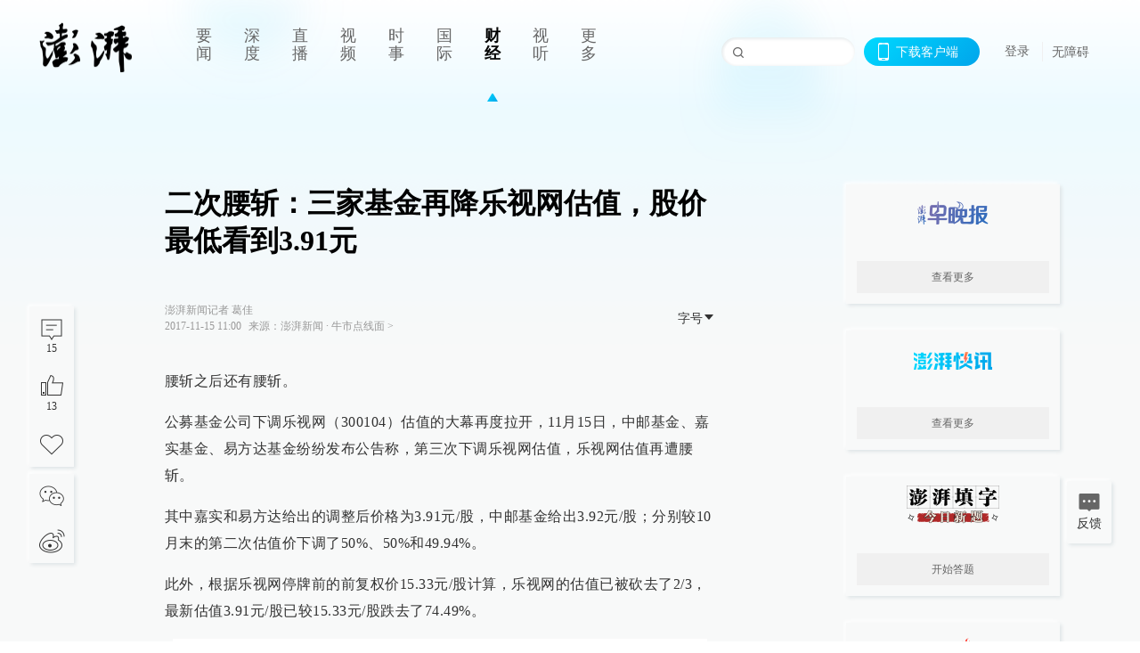

--- FILE ---
content_type: text/html; charset=utf-8
request_url: https://www.thepaper.cn/newsDetail_forward_1865374
body_size: 7572
content:
<!DOCTYPE html><html><head><meta charSet="utf-8"/><meta name="viewport" content="width=device-width"/><link rel="icon" href="/favicon.ico"/><title>二次腰斩：三家基金再降乐视网估值，股价最低看到3.91元_牛市点线面_澎湃新闻-The Paper</title><meta name="robots" content="index,follow"/><meta name="description" content="11月15日，中邮基金、嘉实基金、易方达基金纷纷发布公告称，第三次下调乐视网估值，乐视网估值再遭腰斩。"/><meta property="og:title" content="二次腰斩：三家基金再降乐视网估值，股价最低看到3.91元_牛市点线面_澎湃新闻-The Paper"/><meta property="og:description" content="11月15日，中邮基金、嘉实基金、易方达基金纷纷发布公告称，第三次下调乐视网估值，乐视网估值再遭腰斩。"/><meta property="keywords" content="澎湃，Paper，The Paper，热问答，新闻跟踪，政治，时政，政经，澎湃新闻，新闻，思想，原创新闻，突发新闻，独家报道，上海报业，东方早报，东方报业，上海东方报业"/><meta name="next-head-count" content="9"/><script src="https://g.alicdn.com/AWSC/AWSC/awsc.js" defer=""></script><script defer="" type="text/javascript" src="/wza/aria.js?appid=7abb0bdd77acc1c9bf454c30409e9724" charSet="utf-8"></script><script defer="" src="/common/baseClick.js"></script><script>var _hmt = _hmt || [];
              (function() {
                var hm = document.createElement("script");
                hm.src = "//hm.baidu.com/hm.js?94a1e06bbce219d29285cee2e37d1d26";
                var s = document.getElementsByTagName("script")[0]; 
                s.parentNode.insertBefore(hm, s);
              })();</script><link rel="preload" href="/_next/static/css/pages/_app.2090ed8f.css" as="style"/><link rel="stylesheet" href="/_next/static/css/pages/_app.2090ed8f.css" data-n-g=""/><link rel="preload" href="/_next/static/css/3974.963c246a.css" as="style"/><link rel="stylesheet" href="/_next/static/css/3974.963c246a.css" data-n-p=""/><link rel="preload" href="/_next/static/css/812.13e9afac.css" as="style"/><link rel="stylesheet" href="/_next/static/css/812.13e9afac.css" data-n-p=""/><link rel="preload" href="/_next/static/css/2376.05632c47.css" as="style"/><link rel="stylesheet" href="/_next/static/css/2376.05632c47.css" data-n-p=""/><link rel="preload" href="/_next/static/css/5700.4d5bd225.css" as="style"/><link rel="stylesheet" href="/_next/static/css/5700.4d5bd225.css" data-n-p=""/><link rel="preload" href="/_next/static/css/3987.30927003.css" as="style"/><link rel="stylesheet" href="/_next/static/css/3987.30927003.css" data-n-p=""/><link rel="preload" href="/_next/static/css/117.d9fe7851.css" as="style"/><link rel="stylesheet" href="/_next/static/css/117.d9fe7851.css" data-n-p=""/><link rel="preload" href="/_next/static/css/9177.392cceb1.css" as="style"/><link rel="stylesheet" href="/_next/static/css/9177.392cceb1.css" data-n-p=""/><link rel="preload" href="/_next/static/css/2082.77876af6.css" as="style"/><link rel="stylesheet" href="/_next/static/css/2082.77876af6.css" data-n-p=""/><link rel="preload" href="/_next/static/css/4296.27eab07b.css" as="style"/><link rel="stylesheet" href="/_next/static/css/4296.27eab07b.css" data-n-p=""/><link rel="preload" href="/_next/static/css/7161.11a6b6fc.css" as="style"/><link rel="stylesheet" href="/_next/static/css/7161.11a6b6fc.css" data-n-p=""/><link rel="preload" href="/_next/static/css/pages/detail/%5Bid%5D.61415bb5.css" as="style"/><link rel="stylesheet" href="/_next/static/css/pages/detail/%5Bid%5D.61415bb5.css" data-n-p=""/><noscript data-n-css=""></noscript><script defer="" nomodule="" src="/_next/static/chunks/polyfills-42372ed130431b0a.js"></script><script src="/_next/static/chunks/webpack-1c4bf2cb3d49ecd6.js" defer=""></script><script src="/_next/static/chunks/framework-945b357d4a851f4b.js" defer=""></script><script src="/_next/static/chunks/main-89a081a232bc1775.js" defer=""></script><script src="/_next/static/chunks/pages/_app-c9c80c9f5b2534fd.js" defer=""></script><script src="/_next/static/chunks/37a763b4-6a6ff70e7db4e52d.js" defer=""></script><script src="/_next/static/chunks/6337-170e8ddfec148e23.js" defer=""></script><script src="/_next/static/chunks/8332-4bbffde1cb3f1740.js" defer=""></script><script src="/_next/static/chunks/9820-dc00c21bc0c956a6.js" defer=""></script><script src="/_next/static/chunks/2949-20180b2091a11e5d.js" defer=""></script><script src="/_next/static/chunks/2962-3b0ba8e9721889af.js" defer=""></script><script src="/_next/static/chunks/3974-025bcd0f4d91029b.js" defer=""></script><script src="/_next/static/chunks/660-4c14258cc3f07dbe.js" defer=""></script><script src="/_next/static/chunks/7034-3ae04b3fccb72348.js" defer=""></script><script src="/_next/static/chunks/2652-17ecbbd8cbb5008b.js" defer=""></script><script src="/_next/static/chunks/4955-69887bce2378cee8.js" defer=""></script><script src="/_next/static/chunks/2376-ce1480267066c421.js" defer=""></script><script src="/_next/static/chunks/5244-0115a091a44edd4e.js" defer=""></script><script src="/_next/static/chunks/618-91c8989d40418a77.js" defer=""></script><script src="/_next/static/chunks/8232-68382d5471071327.js" defer=""></script><script src="/_next/static/chunks/6083-e93d33174797dba0.js" defer=""></script><script src="/_next/static/chunks/3987-0eeaf2ae80988966.js" defer=""></script><script src="/_next/static/chunks/117-448086cce85470e2.js" defer=""></script><script src="/_next/static/chunks/2393-5852f6eaa489e7c1.js" defer=""></script><script src="/_next/static/chunks/2082-bed556fddaf992d7.js" defer=""></script><script src="/_next/static/chunks/4296-b166b31d0a664bb4.js" defer=""></script><script src="/_next/static/chunks/7161-6f5e964f62482f30.js" defer=""></script><script src="/_next/static/chunks/pages/detail/%5Bid%5D-39ca629820123fce.js" defer=""></script><script src="/_next/static/089e13c8211d55c51b064e0eedfe3decd740a7f2/_buildManifest.js" defer=""></script><script src="/_next/static/089e13c8211d55c51b064e0eedfe3decd740a7f2/_ssgManifest.js" defer=""></script></head><body><div id="__next"><main><div class="headerfixed__bM582"><div><div class=""><div class="header__dXrER"><div class="nav__WH9Ot"><div class="logo__clMn4"><a href="/"><img src="/_next/static/media/logo_light.4da59bed.png" alt="澎湃Logo"/></a></div><div class="navMenu__hUAOv" id="navMenu"><ul class="ulcontext__q1VwJ"><li class="" style="position:inherit"></li></ul></div><div class="loginMenu__w4mU0"><div class="searchInput__EMblL"><input class="ant-input search__hEmay" type="text" value=""/><span class="searchicon__wgzvZ"></span></div><div class="downapp__Lm7Hx" id="QRcode"><b>下载客户端</b></div><div class="menu__b38xf"><div class="nologin__LTIlW"><p tabindex="0">登录</p></div></div><div class="nozhangai__Q21kX"><a href="javascript:void(0)" onclick="aria.start()">无障碍</a></div></div></div></div></div></div></div><div class="wrapper__xsr0_"><ul class="ul__Zduyu"><li><span><span><div class="praise__dCgq6 praiseBox__qAWry"><div class="praiseIcon spirit__AzV7P"><span class="mymove__tFUJQ">+1</span></div><div class="praiseNum num__gTvmf"></div></div></span></span></li><li><span><span><div class="imgBox__XKRLP"><div><div class="collection__Ne4ma collection__WoHBT"></div></div></div></span></span></li></ul><ul class="ul__Zduyu"><li><span><span><div class="wecaht__IJoFR"></div></span></span></li><li><span><span><div class="weibo__DxUFj"></div></span></span></li></ul></div><div class="topPicImg__draYB" style="display:none"></div><div class="container__zfO7K normalContentWrap__i8VSb"><div class="leftcontent__XcRTe leftClass__m4gYo"><div class="wrap__hPMpF" style="padding-right:80px"><div class="wrapper__U7hc_"><h1 class="title__FIwxD">二次腰斩：三家基金再降乐视网估值，股价最低看到3.91元</h1><div class="headerContent__AS6Ux"><div class="left__IlIiv"><div>澎湃新闻记者 葛佳</div><div><div class="ant-space ant-space-horizontal ant-space-align-center"><div class="ant-space-item" style="margin-right:8px"><span>2017-11-15 11:00</span></div><div class="ant-space-item"><span>来源：<!-- -->澎湃新闻</span></div></div><span> ∙ </span><a target="_blank" href="/list_25437" class="inherit__fq4v_"><span>牛市点线面<!-- --> &gt;</span></a></div></div><div class="ant-space ant-space-horizontal ant-space-align-center right__om45Q"><div class="ant-space-item"><div class="ant-dropdown-trigger box__uHNC_">字号<span role="img" aria-label="caret-down" class="anticon anticon-caret-down"><svg viewBox="0 0 1024 1024" focusable="false" data-icon="caret-down" width="1em" height="1em" fill="currentColor" aria-hidden="true"><path d="M840.4 300H183.6c-19.7 0-30.7 20.8-18.5 35l328.4 380.8c9.4 10.9 27.5 10.9 37 0L858.9 335c12.2-14.2 1.2-35-18.5-35z"></path></svg></span></div></div></div></div><div class="cententWrap__UojXm"><p>腰斩之后还有腰斩。</p><p>公募基金公司下调乐视网（300104）估值的大幕再度拉开，11月15日，中邮基金、嘉实基金、易方达基金纷纷发布公告称，第三次下调乐视网估值，乐视网估值再遭腰斩。</p><p>其中嘉实和易方达给出的调整后价格为3.91元/股，中邮基金给出3.92元/股；分别较10月末的第二次估值价下调了50%、50%和49.94%。</p><p>此外，根据乐视网停牌前的前复权价15.33元/股计算，乐视网的估值已被砍去了2/3，最新估值3.91元/股已较15.33元/股跌去了74.49%。</p><p></p><div style="text-align:center;"><img loading="lazy" data-src="http://image.thepaper.cn/www/image/6/391/92.jpg" src="[data-uri]" height="219" width="600" alt=""></div><div style="text-align: center;"><span style="color: rgb(128, 128, 128);">基金公司三次下调乐视网估值情况</span></div>对于调整原因，嘉实基金在公告中称，根据《中国证监会关于证券投资基金估值业务的指导意见》（中国证券监督管理委员会公告[2017]13号）等有关规定以及乐视网相关公告，嘉实基金与基金托管人协商一致，自2017年11月14日起，对旗下证券投资基金持有的"乐视网"股票进行重新估值，按照其2017年10月27日重估价7.82元下调50%的价格，即3.91元进行估值。<p></p><p>当然，嘉实基金也再度表示，将密切关注"乐视网"后续经营情况及其他重大事项，进行合理评估，并与基金托管人协商，必要时进一步确定其估值价格。</p><p>乐视网股票自2017年4月17日起停牌至今。</p><p>7月中旬，超过20家公募基金公司发布下调乐视网估值的公告，拉开了此轮下调的大幕，当时给出较低估值的是华安基金，该公司将乐视网估值下调4个跌停板，至20.13元/股。</p><p>10月27日，乐视网发布2017年三季度报告巨亏16亿元之后，引发基金公司对其实施新一轮估值下调，当时又有超过20家基金公司加入了下调乐视网估值的队伍。当时，仍是华安基金下调幅度最大，将乐视网估值下调至7.34元，较乐视网停牌前的价格（除权后）下调了52.12%。</p><p>而公募基金第三次估值下调的时间间隔相较前一次有所缩短，在此期间，乐视网被媒体爆出数名前证监会发审委委员被警方采取强制措施，部分委员被指包庇了乐视网IPO审批时的涉嫌财务造假行为。</p><p>虽然乐视网相关人士对记者表示，没听说高管被查，发审委委员被查与乐视网无关，但这显然还难以缓解投资人、股东以及机构的忧虑。</p></div><ul class="listWrap__kOJf4"></ul><div><div class="copyrightBox__I1jQA"><div class="ant-space ant-space-horizontal ant-space-align-center"><div class="ant-space-item"><span>校对：<!-- -->徐亦嘉</span></div></div><div><div class="ant-space ant-space-horizontal ant-space-align-center"><div class="ant-space-item" style="margin-right:12px"><span>澎湃新闻报料：021-962866</span></div><div class="ant-space-item"><span>澎湃新闻，未经授权不得转载</span></div></div></div></div><div class="bottomBox__felrQ"><div class="ant-space ant-space-horizontal ant-space-align-center"><div class="ant-space-item" style="margin-right:24px"><div class="praise__dCgq6"><div class="praiseIcon spirit__AzV7P"><span class="mymove__tFUJQ">+1</span></div><div class="praiseNum num__gTvmf"></div></div></div><div class="ant-space-item"><div><div class="collection__Ne4ma collection__XJr9J">收藏</div></div></div></div><a target="_blank" href="/feedbackPage" class="inherit__fq4v_"><div class="commonCursor">我要举报</div></a></div></div></div></div><div class="recommendsWrap__qarPN" style="margin-left:0"><div class="rightLayout__xHtFY horizontal__wh7wy undefined light__TTzHn customScrollbar"><div class="tags__t0juk"><a target="_blank" href="/tag/18224" class="inherit__fq4v_ tagA__y3d0W"><span class="tag__MoVAJ commonCursor">#<!-- -->乐视网</span></a></div></div></div></div><div class="content__H_J57"><div class="banner__JnsTp"><div class="rt_ad" id="rt_ad"></div></div><div class="commonsider__BzNmZ"><div class="mdCard"><div class="ppreport__FKc19 zwb__YRUIO"><div class="reporttop__SBXrm"><img src="/_next/static/media/pp_report.644295c3.png"/></div><div class="content__H_J57"><ul></ul><button>查看更多</button></div></div></div><div class="mdCard"><div class="ppreport__FKc19 caixun__HL7nD"><div class="moneytop__u8WDb"><img src="/_next/static/media/logo_kuaixun.d8f19ada.png"/></div><div class="content__H_J57"><ul></ul><button>查看更多</button></div></div></div><div class="mdCard"><div class="ppreport__FKc19 crossword__KtBgX"><div class="moneytop__u8WDb"><img src="/_next/static/media/logo_104x44_tianzi_white@2x.b88d1296.png"/></div><div class="content__H_J57"><ul></ul><button>开始答题</button></div></div></div><div class="ppreport__FKc19 notranstion__XAtfz"><div class="rebangtop__q0Lzc"><img src="/_next/static/media/logo_rebang.f9ee1ca1.png"/></div><div class="content__H_J57"><ul></ul></div></div><div class="se_ad" id="rt_ad1"></div><div class="handpick__UashQ" style="box-shadow:2px 2px 4px 0px #DEE4E6, -2px -2px 4px 0px #FFFFFF"><div class="handpick_top__XAAfk"><img src="/_next/static/media/logo_bjjx.667644a5.png"/></div><div class="handpick_content__ZKMJ4"><div class="content__H_J57"></div><div style="background:#F0F0F0" class="look_more__zrPEC"><span style="color:#666">查看更多</span></div></div></div><div><div class="connent__RH3Ju"><div class="vcode__blmsa"><img src="/_next/static/media/scalecode.ed629179.png"/><h4><b>扫码下载</b><b>澎湃新闻客户端</b></h4></div><div class="links__ArOwl"><p><a href="https://m.thepaper.cn/download?id=2" target="_blank">Android版</a></p><p><a href="https://apps.apple.com/cn/app/id878962716?mt=8" target="_blank">iPhone版</a></p><p><a href="https://apps.apple.com/cn/app/id986646876?mt=8" target="_blank">iPad版</a></p></div></div></div><div class="content__lGEPO"><div class="maxwidth__X6YpT"><div id="juzhen" class="ant-row card" style="margin-left:-5px;margin-right:-5px"><div style="padding-left:5px;padding-right:5px" class="ant-col ant-col-6"><a>关于澎湃</a></div><div style="padding-left:5px;padding-right:5px" class="ant-col ant-col-6"><a>加入澎湃</a></div><div style="padding-left:5px;padding-right:5px" class="ant-col ant-col-6"><a>联系我们</a></div><div style="padding-left:5px;padding-right:5px" class="ant-col ant-col-6"><a>广告合作</a></div><div style="padding-left:5px;padding-right:5px" class="ant-col ant-col-6"><a>法律声明</a></div><div style="padding-left:5px;padding-right:5px" class="ant-col ant-col-6"><a>隐私政策</a></div><div id="ppjuzhen" style="padding-left:5px;padding-right:5px" class="ant-col ant-col-6"><div class="juzhencontent__ck6J7"><span class="cursor__imSyE">澎湃矩阵</span><ul class="juzhenul__g60RQ"><li><a target="_blank" rel="noopener noreferrer" href="https://weibo.com/thepapernewsapp">澎湃新闻微博</a></li><li class="wechartcontent__bVuA1"><span>澎湃新闻公众号</span><div class="wechat__rPccb"><img src="/_next/static/media/wechat.ebe50fdd.png"/></div></li><li><a target="_blank" rel="noopener noreferrer" href="https://www.douyin.com/user/MS4wLjABAAAAzMDwcAi4v-kdwAGtt9Ni1jfE0hV9-TiUVlNLX7mb9Hw">澎湃新闻抖音号</a></li><li></li><li><a target="_blank" href="https://www.pai-tech.net/">派生万物开放平台</a></li><li><a target="_blank" rel="noopener noreferrer" href="https://www.ipshanghai.cn">IP SHANGHAI</a></li><li><a target="_blank" rel="noopener noreferrer" href="https://www.sixthtone.com">SIXTH TONE</a></li></ul></div></div><div id="ppbaoliao" style="padding-left:5px;padding-right:5px" class="ant-col ant-col-6"><div class="juzhencontent__ck6J7"><span class="cursor__imSyE">新闻报料</span><ul class="juzhenul__g60RQ baoliaoul__rJkZH"><li class="noCursor___DsZL"><span>报料热线: 021-962866</span></li><li><a href="mailto:news@thepaper.cn"><span>报料邮箱: news@thepaper.cn</span></a></li></ul></div></div></div></div></div><div class="beian__AMcCz"><p><a href="https://beian.miit.gov.cn" target="_blank">沪ICP备14003370号</a></p><p><a href="https://www.beian.gov.cn/portal/registerSystemInfo?recordcode=31010602000299" target="_blank">沪公网安备31010602000299号</a></p><p>互联网新闻信息服务许可证：31120170006</p><p>增值电信业务经营许可证：沪B2-2017116</p><p>© 2014-<!-- -->2026<!-- --> 上海东方报业有限公司</p></div><div class="renzheng__e4Lym"><div><a target="cyxyv" href="https://v.yunaq.com/certificate?domain=www.thepaper.cn&amp;from=label&amp;code=90030"><img src="/_next/static/media/label_sm_90030.2e849b63.png" alt=""/></a></div><div><img src="/_next/static/media/wuzhangai.a66118af.png" alt=""/></div></div></div></div></div><div class="light__DLlgX"><div class="feedBack__fy2X8"><span class="feedIcon__RRO5K"></span><span>反馈</span></div><div class="backtop__I9kSi"><div duration="0" class="ant-back-top"></div></div></div></main></div><script id="__NEXT_DATA__" type="application/json">{"props":{"pageProps":{"contId":"1865374","detailData":{"contType":0,"contentDetail":{"contId":1865374,"name":"二次腰斩：三家基金再降乐视网估值，股价最低看到3.91元","summary":"11月15日，中邮基金、嘉实基金、易方达基金纷纷发布公告称，第三次下调乐视网估值，乐视网估值再遭腰斩。","originalFlag":"1","author":"澎湃新闻记者 葛佳","hideVideoFlag":false,"source":"澎湃新闻","contType":0,"pubTime":"2017-11-15 11:00","publishTime":1510714809986,"nodeInfo":{"nodeId":25437,"name":"牛市点线面","desc":"简单专业时尚的财富平台","pic":"https://image.thepaper.cn/depository/image/4/158/90.png","nodeType":0,"channelType":0,"forwordType":22,"forwardType":"1","parentId":25388,"bigDataCode":"nsdxm","isOrder":"0","shareName":"牛市点线面","nickName":"","publishTime":1672489480000,"mobForwardType":"22","summarize":"对话顶级资本大佬和有点闲钱的人士，提供独家财富资讯和理财思考，为投资人和财富管理者搭建有趣的沟通平台，一起拆解资金本色和资产成色。","showSpecialBanner":false,"showSpecialTopDesc":false,"topBarTypeCustomColor":false,"showVideoBottomRightBtn":false},"closePraise":"0","checkUser":"徐亦嘉","closeFrontComment":false,"isPublished":false,"content":"\u003cp\u003e腰斩之后还有腰斩。\u003c/p\u003e\u003cp\u003e公募基金公司下调乐视网（300104）估值的大幕再度拉开，11月15日，中邮基金、嘉实基金、易方达基金纷纷发布公告称，第三次下调乐视网估值，乐视网估值再遭腰斩。\u003c/p\u003e\u003cp\u003e其中嘉实和易方达给出的调整后价格为3.91元/股，中邮基金给出3.92元/股；分别较10月末的第二次估值价下调了50%、50%和49.94%。\u003c/p\u003e\u003cp\u003e此外，根据乐视网停牌前的前复权价15.33元/股计算，乐视网的估值已被砍去了2/3，最新估值3.91元/股已较15.33元/股跌去了74.49%。\u003c/p\u003e\u003cp\u003e\u003c/p\u003e\u003cdiv style=\"text-align:center;\"\u003e\u003cimg src=\"http://image.thepaper.cn/www/image/6/391/92.jpg\" height=\"219\" width=\"600\" alt=\"\"\u003e\u003c/div\u003e\u003cdiv style=\"text-align: center;\"\u003e\u003cspan style=\"color: rgb(128, 128, 128);\"\u003e基金公司三次下调乐视网估值情况\u003c/span\u003e\u003c/div\u003e对于调整原因，嘉实基金在公告中称，根据《中国证监会关于证券投资基金估值业务的指导意见》（中国证券监督管理委员会公告[2017]13号）等有关规定以及乐视网相关公告，嘉实基金与基金托管人协商一致，自2017年11月14日起，对旗下证券投资基金持有的\"乐视网\"股票进行重新估值，按照其2017年10月27日重估价7.82元下调50%的价格，即3.91元进行估值。\u003cp\u003e\u003c/p\u003e\u003cp\u003e当然，嘉实基金也再度表示，将密切关注\"乐视网\"后续经营情况及其他重大事项，进行合理评估，并与基金托管人协商，必要时进一步确定其估值价格。\u003c/p\u003e\u003cp\u003e乐视网股票自2017年4月17日起停牌至今。\u003c/p\u003e\u003cp\u003e7月中旬，超过20家公募基金公司发布下调乐视网估值的公告，拉开了此轮下调的大幕，当时给出较低估值的是华安基金，该公司将乐视网估值下调4个跌停板，至20.13元/股。\u003c/p\u003e\u003cp\u003e10月27日，乐视网发布2017年三季度报告巨亏16亿元之后，引发基金公司对其实施新一轮估值下调，当时又有超过20家基金公司加入了下调乐视网估值的队伍。当时，仍是华安基金下调幅度最大，将乐视网估值下调至7.34元，较乐视网停牌前的价格（除权后）下调了52.12%。\u003c/p\u003e\u003cp\u003e而公募基金第三次估值下调的时间间隔相较前一次有所缩短，在此期间，乐视网被媒体爆出数名前证监会发审委委员被警方采取强制措施，部分委员被指包庇了乐视网IPO审批时的涉嫌财务造假行为。\u003c/p\u003e\u003cp\u003e虽然乐视网相关人士对记者表示，没听说高管被查，发审委委员被查与乐视网无关，但这显然还难以缓解投资人、股东以及机构的忧虑。\u003c/p\u003e","tags":"","wdRelationPos":0,"tagList":[{"tagId":18224,"tag":"乐视网","isOrder":"0","isUpdateNotify":"0","isWonderfulComments":"0"}],"favorite":false,"channelId":25951,"voiceInfo":{"voiceSrc":null,"contId":null,"isHaveVoice":false,"duration":null,"durationCN":null,"imgSrc":"https://image.thepaper.cn/depository/image/6/391/115.jpg"},"images":[{"name":"微信图片_20171115100855 副本","author":"","description":"","tags":"other","width":600,"height":219,"createTime":1510711837000,"updateTime":1702921046000,"src":"https://image.thepaper.cn/depository/image/6/391/92.jpg","url":"https://image.thepaper.cn/depository/image/6/391/92.jpg","fileType":"jpg","desc":""}],"sharePic":"https://image.thepaper.cn/depository/image/6/391/115.jpg","pic":"https://image.thepaper.cn/depository/image/6/391/111.jpg","link":"","praiseStyle":1,"isSustainedFly":0,"updateTime":1510714796000,"fileUpdateTime":0,"videoDTOList":[],"audioDTOList":[],"isWechatVideo":0,"closeComment":false,"forwardType":0},"forwardType":2}},"__N_SSP":true},"page":"/detail/[id]","query":{"id":"1865374"},"buildId":"089e13c8211d55c51b064e0eedfe3decd740a7f2","isFallback":false,"isExperimentalCompile":false,"gssp":true,"scriptLoader":[]}</script></body></html>

--- FILE ---
content_type: text/css; charset=UTF-8
request_url: https://www.thepaper.cn/_next/static/css/2376.05632c47.css
body_size: 2702
content:
.first__TIDm_{background:#bf2229}.sidebar__YNuaM{position:relative;text-align:center;width:253px;height:24px;line-height:24px;margin-left:-6px;background:url(/_next/static/media/sidebar_down.b70dfd37.png);background-size:cover}.content__H_J57{width:240px;flex-shrink:0}.content__H_J57 .extension__qj7Ah{margin-bottom:24px}.content__H_J57 .extension__qj7Ah img{width:240px;height:90px;cursor:pointer}.content__H_J57 .homeshow__kVUqN{height:90px}.content__H_J57 .heights__UpABP{height:calc(100vh - 30px)}.content__H_J57 .banner__JnsTp span{margin-bottom:10px!important;height:75px!important}.content__H_J57 .banner__JnsTp span img{height:75px!important}.content__H_J57 .banner__JnsTp .rotation__ITPc1{height:75px;width:200px;margin-bottom:10px}.content__H_J57 .commonsider__BzNmZ{margin-bottom:30px}.content__H_J57 .commonsider__BzNmZ .ppreport__FKc19{margin-bottom:30px;background:#f8f9f9;box-shadow:2px 2px 4px 0 #dee4e6,-2px -2px 4px 0 #fff}.content__H_J57 .commonsider__BzNmZ .ppreport__FKc19.zwb__YRUIO{background-size:100% 50px;transition:.3s;cursor:pointer}.content__H_J57 .commonsider__BzNmZ .ppreport__FKc19.zwb__YRUIO:hover{background:#fff;background-size:100% 100px}.content__H_J57 .commonsider__BzNmZ .ppreport__FKc19.zwb__YRUIO:hover li{color:#000}.content__H_J57 .commonsider__BzNmZ .ppreport__FKc19.caixun__HL7nD{background-size:100% 50px;transition:.3s;cursor:pointer}.content__H_J57 .commonsider__BzNmZ .ppreport__FKc19.caixun__HL7nD:hover{background:#fff;background-size:100% 100px}.content__H_J57 .commonsider__BzNmZ .ppreport__FKc19.caixun__HL7nD:hover li{color:#000}.content__H_J57 .commonsider__BzNmZ .ppreport__FKc19.crossword__KtBgX{background-size:100% 50px;transition:.3s;cursor:pointer}.content__H_J57 .commonsider__BzNmZ .ppreport__FKc19.crossword__KtBgX:hover{background:#fff;background-size:100% 100px}.content__H_J57 .commonsider__BzNmZ .ppreport__FKc19.crossword__KtBgX:hover li{color:#000}.content__H_J57 .commonsider__BzNmZ .ppreport__FKc19.crossword__KtBgX .moneytop__u8WDb img{height:44px}.content__H_J57 .commonsider__BzNmZ .ppreport__FKc19.notranstion__XAtfz{transition:none;background-size:cover;background:none}.content__H_J57 .commonsider__BzNmZ .ppreport__FKc19.notranstion__XAtfz:hover{background-size:cover}.content__H_J57 .commonsider__BzNmZ .ppreport__FKc19 .reporttop__SBXrm{position:relative;text-align:center;width:240px;height:62px;line-height:62px;background-size:cover}.content__H_J57 .commonsider__BzNmZ .ppreport__FKc19 .reporttop__SBXrm img{width:104px;height:32px}.content__H_J57 .commonsider__BzNmZ .ppreport__FKc19 .moneytop__u8WDb{position:relative;text-align:center;width:240px;height:62px;line-height:62px}.content__H_J57 .commonsider__BzNmZ .ppreport__FKc19 .moneytop__u8WDb img{width:104px;height:32px}.content__H_J57 .commonsider__BzNmZ .ppreport__FKc19 .rebangtop__q0Lzc{position:relative;text-align:center;width:240px;height:62px;line-height:58px;background-size:cover}.content__H_J57 .commonsider__BzNmZ .ppreport__FKc19 .rebangtop__q0Lzc img{width:104px;height:32px}.content__H_J57 .commonsider__BzNmZ .ppreport__FKc19 .content__H_J57{width:240px;background-position:0 161px;padding:0 12px 12px}.content__H_J57 .commonsider__BzNmZ .ppreport__FKc19 .content__H_J57 ul li{font-size:13px;color:#333;line-height:21px;margin-bottom:18px;display:flex;align-items:flex-start}.content__H_J57 .commonsider__BzNmZ .ppreport__FKc19 .content__H_J57 ul li:last-child{margin-bottom:0}.content__H_J57 .commonsider__BzNmZ .ppreport__FKc19 .content__H_J57 ul li i{font-family:DINAlternate-Bold,DINAlternate;font-style:normal;font-size:18px;display:inline-block;text-align:center;width:15px;flex-shrink:0}.content__H_J57 .commonsider__BzNmZ .ppreport__FKc19 .content__H_J57 ul li span{width:4px;height:4px;margin-top:8px;flex-shrink:0;margin-right:10px}.content__H_J57 .commonsider__BzNmZ .ppreport__FKc19 .content__H_J57 ul li span.report__ziy3H{background:linear-gradient(315deg,#296cbe,#7a6eaf)}.content__H_J57 .commonsider__BzNmZ .ppreport__FKc19 .content__H_J57 ul li span.caixun__HL7nD{background:linear-gradient(135deg,#00d9ff,#00a5eb)}.content__H_J57 .commonsider__BzNmZ .ppreport__FKc19 .content__H_J57 ul li span.crosswordIcon__Od1Xc{background:linear-gradient(135deg,#b36868,#b02929)}.content__H_J57 .commonsider__BzNmZ .ppreport__FKc19 .content__H_J57 ul li a{color:#333;margin-left:10px}.content__H_J57 .commonsider__BzNmZ .ppreport__FKc19 .content__H_J57 ul li a:hover{font-weight:700;color:#000}.content__H_J57 .commonsider__BzNmZ .ppreport__FKc19 .content__H_J57 button{transition:.3s;cursor:pointer;border:none;display:block;height:36px;width:100%;margin:24px auto 0;font-size:12px;color:#666;text-align:center;background:#f0f0f0}.content__H_J57 .commonsider__BzNmZ .ppreport__FKc19:hover .content__H_J57 button{background:#f8f9f9;color:#333}.content__H_J57 .commonsider__BzNmZ .hotarea__CGRCD{position:relative;margin-bottom:15px}.content__H_J57 .commonsider__BzNmZ .hotarea__CGRCD .ant-tabs>.ant-tabs-nav .ant-tabs-nav-list{width:100%}.content__H_J57 .commonsider__BzNmZ .hotarea__CGRCD .ant-tabs-tab+.ant-tabs-tab{margin:0}.content__H_J57 .commonsider__BzNmZ .hotarea__CGRCD .ant-tabs-small>.ant-tabs-nav .ant-tabs-tab{padding:5px 0;flex:1;justify-content:center}.content__H_J57 .commonsider__BzNmZ .hotarea__CGRCD .ant-tabs-tab-btn{width:100%;text-align:center}.content__H_J57 .commonsider__BzNmZ .hotarea__CGRCD .ant-tabs-tab-btn span{display:inline-block;width:100%}.content__H_J57 .commonsider__BzNmZ .hotarea__CGRCD .ant-tabs-top>.ant-tabs-nav .ant-tabs-ink-bar{bottom:-2px}.content__H_J57 .commonsider__BzNmZ .hotarea__CGRCD .ant-tabs>.ant-tabs-nav .ant-tabs-nav-wrap{overflow:inherit}.content__H_J57 .commonsider__BzNmZ .hotarea__CGRCD .right-side-tabs .ant-tabs-nav-wrap{border-bottom:2px solid #868686}.content__H_J57 .commonsider__BzNmZ .hotarea__CGRCD .ant-tabs-ink-bar:after{content:"";position:absolute;width:0;height:0;border:4px solid transparent;border-top-color:#00a5eb;left:50%;margin-left:-4px;bottom:-8px}.content__H_J57 .commonsider__BzNmZ .hotarea__CGRCD .hotnews__su7yq{background:#fff;padding:10px;margin-bottom:10px;border-bottom:1px solid #d0d0d0}.content__H_J57 .commonsider__BzNmZ .hotarea__CGRCD .hotnews__su7yq h3{font-size:16px;font-weight:700;color:#666;margin:0}.content__H_J57 .commonsider__BzNmZ .hotarea__CGRCD .hotList__nVTI9 li{border-bottom:1px solid #ccc;padding:5px 0;color:#333;font-size:12px;border-top:1px solid #fff;display:flex;align-items:baseline;font-family:sans-serif}.content__H_J57 .commonsider__BzNmZ .hotarea__CGRCD .hotList__nVTI9 li:first-child{border-top:none}.content__H_J57 .commonsider__BzNmZ .hotarea__CGRCD .hotList__nVTI9 li a{flex:1;display:inline-block;word-break:break-all;text-overflow:ellipsis;display:-webkit-box;-webkit-box-orient:vertical;-webkit-line-clamp:2;overflow:hidden;color:#333}.content__H_J57 .commonsider__BzNmZ .hotarea__CGRCD .hotList__nVTI9 li a:hover{color:#027eb3}.content__H_J57 .commonsider__BzNmZ .hotarea__CGRCD .hotList__nVTI9 li span{display:inline-block;width:15px;height:15px;line-height:15px;text-align:center;color:#fff;border-radius:50%;margin-right:5px;background:#a0a0a0}.content__H_J57 .commonsider__BzNmZ .hotarea__CGRCD .hotList__nVTI9 li span.first__TIDm_{background:#bf2229}.content__H_J57 .commonsider__BzNmZ .hotarea__CGRCD .hotList__nVTI9 li span.sec__jpinm{background:#ea5a25}.content__H_J57 .commonsider__BzNmZ .hotarea__CGRCD .hotList__nVTI9 li span.the__DtBJO{background:#f39833}.content__H_J57 .commonsider__BzNmZ .hotarea__CGRCD .comment__FiSgC .commentli__UbWq3{padding-top:10px;border-bottom:1px solid #ccc;border-top:1px solid #fff}.content__H_J57 .commonsider__BzNmZ .hotarea__CGRCD .comment__FiSgC .commentli__UbWq3:first-child{border-top:none}.content__H_J57 .commonsider__BzNmZ .hotarea__CGRCD .comment__FiSgC .commentli__UbWq3 .otherAnswer__NI8O9{font-size:14px;padding-top:10px;color:#01a5ec}.content__H_J57 .commonsider__BzNmZ .hotarea__CGRCD .comment__FiSgC .commentli__UbWq3 .otherAnswer__NI8O9 a{color:#01a5ec;display:inline-block}.content__H_J57 .commonsider__BzNmZ .hotarea__CGRCD .comment__FiSgC .commentli__UbWq3 .otherAnswer__NI8O9 a:hover{color:#027eb3}.content__H_J57 .commonsider__BzNmZ .hotarea__CGRCD .comment__FiSgC .commentli__UbWq3 p.commenttitle__ZLpQ2{padding:2px 7px 4px;background:#dcdcdc;color:#8c8c8c}.content__H_J57 .commonsider__BzNmZ .hotarea__CGRCD .comment__FiSgC .commentli__UbWq3 p.commenttitle__ZLpQ2 a{color:#8c8c8c;display:inline-block}.content__H_J57 .commonsider__BzNmZ .hotarea__CGRCD .comment__FiSgC .commentli__UbWq3 p.commenttitle__ZLpQ2 a:hover{color:#027eb3}.content__H_J57 .commonsider__BzNmZ .hotarea__CGRCD .comment__FiSgC .commentli__UbWq3 .answer__pFDdt{display:flex;margin:10px 0}.content__H_J57 .commonsider__BzNmZ .hotarea__CGRCD .comment__FiSgC .commentli__UbWq3 .answer__pFDdt p{color:#555;font-size:14px;flex:1}.content__H_J57 .commonsider__BzNmZ .hotarea__CGRCD .comment__FiSgC .commentli__UbWq3 .answer__pFDdt p a{color:#333;text-overflow:ellipsis;display:-webkit-box;-webkit-box-orient:vertical;-webkit-line-clamp:4;overflow:hidden}.content__H_J57 .commonsider__BzNmZ .hotarea__CGRCD .comment__FiSgC .commentli__UbWq3 .answer__pFDdt p a:hover{color:#027eb3}.content__H_J57 .commonsider__BzNmZ .hotarea__CGRCD .comment__FiSgC .commentli__UbWq3 .answer__pFDdt p span{display:inline-block;width:40px;font-size:14px;color:#aaa}.content__H_J57 .commonsider__BzNmZ .hotarea__CGRCD .comment__FiSgC .commentli__UbWq3 .answer__pFDdt p span.zan__a92SD{width:16px;height:16px;display:block;background:url(/_next/static/media/news_zan16.8ff54d33.png) no-repeat 0 0;background-size:16px auto;cursor:pointer}.content__H_J57 .commonsider__BzNmZ .hotarea__CGRCD .comment__FiSgC .commentli__UbWq3 .answer__pFDdt p span.zanhover__aclEv{width:16px;height:16px;display:block;background:url(/_next/static/media/news_zan16.8ff54d33.png) no-repeat 0 0;background-size:16px auto;background-position:0 -16px!important}.content__H_J57 .commonsider__BzNmZ .hotarea__CGRCD .comment__FiSgC .commentli__UbWq3 .answer__pFDdt p b{font-weight:400;color:#aaa}.content__H_J57 .commonsider__BzNmZ .hotarea__CGRCD .comment__FiSgC .commentli__UbWq3 .answer__pFDdt p:first-child{width:40px;text-align:center;font-size:12px;flex:none;display:flex;flex-direction:column;align-items:center;padding-top:3px}.content__H_J57 .commonsider__BzNmZ .beian__AMcCz{margin-top:30px}.content__H_J57 .commonsider__BzNmZ .beian__AMcCz p{color:#666;line-height:24px;font-size:12px}.content__H_J57 .commonsider__BzNmZ .beian__AMcCz p a{color:#666}.content__H_J57 .commonsider__BzNmZ .renzheng__e4Lym{margin-top:16px;display:flex;justify-content:space-between}.content__H_J57 .commonsider__BzNmZ .renzheng__e4Lym img{width:100%}.content__H_J57 .commonsider__BzNmZ .renzheng__e4Lym div{width:45%}.content__H_J57 .commonsider__BzNmZ .renzheng__e4Lym div:first-child{width:50%}.content__H_J57 .commonsider__BzNmZ .renzheng__e4Lym div:last-child img{border:1px solid #e8e8e8}.content__H_J57 .commonsider__BzNmZ .mtboth__JcDNn{margin-top:30px;cursor:pointer}.content__H_J57 .commonsider__BzNmZ .morelan__SmiE3{margin-top:10px;font-size:12px;background:transparent}.content__H_J57 .commonsider__BzNmZ .ant-collapse-header{border-bottom:1px solid #ccc;border-top:1px solid #ccc;margin-top:10px}.content__H_J57 .commonsider__BzNmZ .ant-collapse-arrow{color:#999}.content__H_J57.black__olRvP .commonsider__BzNmZ .ppreport__FKc19{margin-top:30px;background:#20272e;box-shadow:2px 2px 4px 0 rgba(15,23,31,.7),-2px -2px 4px 0 rgba(48,58,68,.7)}.content__H_J57.black__olRvP .commonsider__BzNmZ .ppreport__FKc19.crossword__KtBgX .moneytop__u8WDb img{height:44px}.content__H_J57.black__olRvP .commonsider__BzNmZ .ppreport__FKc19.caixun__HL7nD:hover,.content__H_J57.black__olRvP .commonsider__BzNmZ .ppreport__FKc19.crossword__KtBgX:hover,.content__H_J57.black__olRvP .commonsider__BzNmZ .ppreport__FKc19.zwb__YRUIO:hover{background:#202c38}.content__H_J57.black__olRvP .commonsider__BzNmZ .ppreport__FKc19.caixun__HL7nD:hover li,.content__H_J57.black__olRvP .commonsider__BzNmZ .ppreport__FKc19.crossword__KtBgX:hover li,.content__H_J57.black__olRvP .commonsider__BzNmZ .ppreport__FKc19.zwb__YRUIO:hover li{color:#fff}.content__H_J57.black__olRvP .commonsider__BzNmZ .ppreport__FKc19 .reporttop__SBXrm{position:relative;text-align:center;width:240px;height:62px;line-height:62px;background-size:cover;cursor:pointer}.content__H_J57.black__olRvP .commonsider__BzNmZ .ppreport__FKc19 .reporttop__SBXrm img{width:104px;height:32px}.content__H_J57.black__olRvP .commonsider__BzNmZ .ppreport__FKc19 .moneytop__u8WDb{position:relative;text-align:center;width:240px;height:62px;line-height:62px;cursor:pointer;background-size:cover}.content__H_J57.black__olRvP .commonsider__BzNmZ .ppreport__FKc19 .moneytop__u8WDb img{width:104px;height:32px}.content__H_J57.black__olRvP .commonsider__BzNmZ .ppreport__FKc19 .rebangtop__q0Lzc{position:relative;text-align:center;width:240px;height:62px;line-height:62px;background-size:cover}.content__H_J57.black__olRvP .commonsider__BzNmZ .ppreport__FKc19 .rebangtop__q0Lzc img{width:104px;height:32px}.content__H_J57.black__olRvP .commonsider__BzNmZ .ppreport__FKc19 .content__H_J57{width:240px;background-position:0 161px;padding:0 12px 12px}.content__H_J57.black__olRvP .commonsider__BzNmZ .ppreport__FKc19 .content__H_J57 ul li{color:#96a5b4}.content__H_J57.black__olRvP .commonsider__BzNmZ .ppreport__FKc19 .content__H_J57 ul li a{margin-left:10px;color:#96a5b4}.content__H_J57.black__olRvP .commonsider__BzNmZ .ppreport__FKc19 .content__H_J57 ul li a:hover{font-weight:700;color:#fff}.content__H_J57.black__olRvP .commonsider__BzNmZ .ppreport__FKc19 .content__H_J57 button{cursor:pointer;border:none;display:block;height:36px;width:100%;margin:24px auto 0;font-size:12px;color:#5a646e;text-align:center;background:#1a2226}.content__H_J57.black__olRvP .commonsider__BzNmZ .ppreport__FKc19:hover.crossword__KtBgX .moneytop__u8WDb img{height:44px}.content__H_J57.black__olRvP .commonsider__BzNmZ .ppreport__FKc19:hover button{color:#fff;background:#27303e}.content__H_J57.black__olRvP .commonsider__BzNmZ .connent__k71lN{display:flex;margin:30px auto 0}.content__H_J57.black__olRvP .commonsider__BzNmZ .connent__k71lN .vcode__M5DU1{margin-right:10px;width:102px;flex-shrink:0}.content__H_J57.black__olRvP .commonsider__BzNmZ .connent__k71lN .vcode__M5DU1 img{width:102px;height:102px}.content__H_J57.black__olRvP .commonsider__BzNmZ .connent__k71lN .vcode__M5DU1 h4{font-size:12px;line-height:16px;color:#fff;margin-top:5px}.content__H_J57.black__olRvP .commonsider__BzNmZ .connent__k71lN .vcode__M5DU1 h4 b{display:block}.content__H_J57.black__olRvP .commonsider__BzNmZ .connent__k71lN .links___DDRm{display:flex;flex-direction:column;justify-content:space-between;flex:1}.content__H_J57.black__olRvP .commonsider__BzNmZ .connent__k71lN .links___DDRm p{padding:5px 10px;width:100%;border:1px solid #fff;cursor:pointer}.content__H_J57.black__olRvP .commonsider__BzNmZ .connent__k71lN .links___DDRm p a{background:url(/_next/static/media/icon_ios_white.417932bc.png) no-repeat;background-size:24px 24px;display:inline-block;padding-left:30px;color:#ccc}.content__H_J57.black__olRvP .commonsider__BzNmZ .connent__k71lN .links___DDRm p:first-child a{background:url(/_next/static/media/icon_android_white.4650f145.png) no-repeat;background-size:24px 24px;display:inline-block;padding-left:30px}.content__H_J57.black__olRvP .commonsider__BzNmZ .beian__AMcCz{margin-top:30px}.content__H_J57.black__olRvP .commonsider__BzNmZ .beian__AMcCz p{color:#5a646e;line-height:24px;font-size:12px}.content__H_J57.black__olRvP .commonsider__BzNmZ .beian__AMcCz a{color:#5a646e}.content__H_J57.black__olRvP .commonsider__BzNmZ .renzheng__e4Lym img{background:#fff}.handpick__UashQ{margin-bottom:30px}.handpick__UashQ .handpick_top__XAAfk{width:100%;height:56px;display:flex;align-items:center;justify-content:center}.handpick__UashQ .handpick_top__XAAfk img{width:104px;height:32px}.handpick__UashQ .handpick_content__ZKMJ4{padding:0 12px 12px;cursor:pointer}.handpick__UashQ .handpick_content__ZKMJ4 .content__H_J57{padding-bottom:12px}.handpick__UashQ .handpick_content__ZKMJ4 .content__H_J57 .content_item__L44WX{display:flex;margin-bottom:12px}.handpick__UashQ .handpick_content__ZKMJ4 .content__H_J57 .content_item__L44WX span{display:inline-block;width:4px;height:4px;background:linear-gradient(44deg,#fdb404,#f73);margin-right:12px;margin-top:9px}.handpick__UashQ .handpick_content__ZKMJ4 .content__H_J57 .content_item__L44WX .hover_p__anlcV{word-wrap:break-word;overflow-wrap:break-word;width:197px;color:#96a5b4}.handpick__UashQ .handpick_content__ZKMJ4 .content__H_J57 .content_item__L44WX .hover_p__anlcV:hover{font-weight:700;color:#fff}.handpick__UashQ .handpick_content__ZKMJ4 .content__H_J57 .content_item__L44WX .hover_p_else__m7z6G{word-wrap:break-word;overflow-wrap:break-word;width:197px}.handpick__UashQ .handpick_content__ZKMJ4 .content__H_J57 .content_item__L44WX .hover_p_else__m7z6G:hover{font-weight:700;color:#000}.handpick__UashQ .handpick_content__ZKMJ4 .look_more__zrPEC{width:217px;height:36px;display:flex;align-items:center;justify-content:center;cursor:pointer}.handpick__UashQ .handpick_content__ZKMJ4 .look_more__zrPEC span{font-family:PingFangSC,PingFang SC;font-weight:400;font-size:12px;color:#666}.handpick_else__pEUKz{margin-bottom:30px;transition:.3s;cursor:pointer}.handpick_else__pEUKz:hover{background:#202c38}.handpick_else__pEUKz:hover .look_more__zrPEC{background:#27303e!important}.handpick_else__pEUKz:hover .look_more__zrPEC span{color:#fff!important}.inherit__fq4v_,.inherit__fq4v_:hover{color:inherit}

--- FILE ---
content_type: application/javascript; charset=UTF-8
request_url: https://www.thepaper.cn/_next/static/chunks/pages/detail/%5Bid%5D-39ca629820123fce.js
body_size: 13325
content:
(self.webpackChunk_N_E=self.webpackChunk_N_E||[]).push([[6903],{63463:function(e,n){"use strict";n.Z={wrapper:"wrapper__fW39I",topImgBox:"topImgBox__Ob_E3",topWrap:"topWrap__MnCLQ",topCantainer:"topCantainer__YNoYE",flexRow:"flexRow__XTODC",name:"name__ER6Tq",summary:"summary__WAa7L",space:"space__c17KK",topLeftLayout:"topLeftLayout__cpkOM",comment:"comment__aEyp4",topRightLayout:"topRightLayout__USMYX",imgBox:"imgBox__OaC_y",imgBoxCard:"imgBoxCard__IoU5x",carouselLeft:"carouselLeft__cHTEj",carouselRight:"carouselRight__W8i5S",carousel:"carousel__SODuQ",leftLayout:"leftLayout__GHZB4",rightLayout:"rightLayout__p5evs",itemWrap:"itemWrap__TaUan",bgColor:"bgColor__iRH3m",title:"title__S2BGc",listWrap:"listWrap__H1_0Q",itemWrapAll:"itemWrapAll__skDOE",contentWrap:"contentWrap__jIh8g",articleWrap:"articleWrap__y1ve0",itemName:"itemName__V_iI6",itemSummary:"itemSummary__rUudI",more:"more__CA_IR",moreBtn:"moreBtn__yUVKg",divider:"divider__Bk7X6",headerWrap:"headerWrap__MH1bA"}},80870:function(e,n,t){"use strict";t.d(n,{Z:function(){return i}});var o=t(29043),l=t(86636),r=t(85893),i=function(e){var n=e.rightSideAdParam;return(0,r.jsx)(r.Fragment,{children:(0,r.jsx)(o.Z,{className:"normalContentWrap__cOcC_",leftClass:"leftClass__IuOHu",rightSideAdParam:n,children:(0,r.jsx)(l.Z,{type:"nomore",msg:"内容不存在"})})})}},86636:function(e,n,t){"use strict";t.d(n,{Z:function(){return c}});var o={error:"error__gVDjn",refresh:"refresh__yVJ4l"},l=t(11163),r=t(67294),i=t(2226),a=t(85893);function c(e){var n=e.type,c=void 0===n?"":n,u=e.msg,s=(0,l.useRouter)();return(0,r.useEffect)(function(){"nomore"===c||(0,i.wf)("isReload")||((0,i._4)("isReload","1"),location.reload())},[]),(0,a.jsxs)("div",{className:o.error,children:["nomore"===c?(0,a.jsx)("img",{src:t(86304).Z.src}):(0,a.jsx)("img",{src:t(95505).Z.src}),(0,a.jsx)("p",{children:u||("nomore"===c?"内容不存在":"服务器出错了，工程师抢修中…")}),(0,a.jsx)("span",{className:"nomore"!==c?o.refresh:"",onClick:function(){"nomore"===c?s.push("/"):location.reload()},children:"nomore"===c?"去首页逛逛>":"重新加载"})]})}},47687:function(e,n,t){"use strict";t.d(n,{Z:function(){return j}});var o=t(67294),l=t(93967),r=t.n(l),i=t(28232),a=t(90116),c=t(50029),u=t(64687),s=t.n(u);t(19273);var d=t(91378);t(48291);var v=t(34196),m=t(40618),p=t(85893);function f(e){var n=e.items,t=void 0===n?[]:n,l=e.pageId,r=e.eventCode,i=e.version,a=e.area,c=e.isList,u=e.tagName,s=e.isChannel;return e.adParams,(0,p.jsx)(d.Z,{gutter:[9,9],children:t&&t.map(function(e,n){return(0,p.jsx)(o.Fragment,{children:(0,p.jsx)(v.Z,{span:6,children:(0,p.jsx)(m.Z,{version:i,pageId:l,area:a,eventCode:r,element:e,isList:c,tagName:u,isChannel:s})})},null==e?void 0:e.contId)})})}var _={wrapper:"wrapper__oVjMa",yuncont:"yuncont__Cp9Cn",bigImg:"bigImg__is0Ao",yunying:"yunying__uAaGj",oneImgs:"oneImgs__kztp3",sideArrow:"sideArrow__YzetD",sideArrowHeight:"sideArrowHeight__qWI8v",leftArrow:"leftArrow__g6Yeu",leftMask:"leftMask__oxPrP",rightArrow:"rightArrow__kMTXD",rightMask:"rightMask__NaQBa",yunyingmore:"yunyingmore__oAZpH",topImgBox:"topImgBox__H7TWJ",special_name:"special_name__eSknu",commonWidth:"commonWidth__UpDsN",container:"container__n2kiG",eachNode:"eachNode__c_y0l",morecontent:"morecontent__afcQ_",lookmore:"lookmore__nH10v",daodu:"daodu__lkaj6"};function h(e){var n=e.items,t=void 0===n?[]:n,l=e.pageId,r=e.eventCode,i=e.version,a=e.area,c=e.isList,u=e.tagName,s=e.isChannel;return e.adParams,(0,p.jsx)(d.Z,{gutter:[9,9],children:t&&t.map(function(e,n){return(0,p.jsx)(o.Fragment,{children:(0,p.jsx)(v.Z,{span:12,children:(0,p.jsx)(m.Z,{version:i,pageId:l,area:a,bigCard:!0,eventCode:r,element:e,isList:c,tagName:u,isChannel:s,classImgBoxName:_.bigImg})})},null==e?void 0:e.contId)})})}var g=t(21321);function x(e){var n,t=e.item,l=e.length,r=(0,o.useState)(!1),i=r[0],u=r[1],d=(0,o.useState)([]),v=d[0],m=d[1],x=(0,o.useState)([]),y=x[0],j=x[1],I=(n=(0,c.Z)(s().mark(function e(){var n,o,l,r,i,c;return s().wrap(function(e){for(;;)switch(e.prev=e.next){case 0:return l=null!=t&&t.newestTab?g.nodeMoreSpecialNew:g.nodeMoreSpecial,e.next=3,l({nodeId:null==t?void 0:t.nodeId,pageSize:8,startTime:y});case 3:(null==(r=e.sent)||null===(n=r.data)||void 0===n?void 0:n.code)===200&&null!=r&&null!==(o=r.data)&&void 0!==o&&o.data?(j(null==r||null===(i=r.data)||void 0===i||null===(i=i.data)||void 0===i?void 0:i.startTime),u(null==r||null===(c=r.data)||void 0===c||null===(c=c.data)||void 0===c?void 0:c.hasNext),m(function(e){var n;return[].concat((0,a.Z)(e),(0,a.Z)(null==r||null===(n=r.data)||void 0===n||null===(n=n.data)||void 0===n?void 0:n.list))})):u(!1);case 5:case"end":return e.stop()}},e)})),function(){return n.apply(this,arguments)});return(0,o.useEffect)(function(){m(null==t?void 0:t.contList),u(null==t?void 0:t.hasNext),j(null==t?void 0:t.startTime)},null==t?void 0:t.contList),(0,p.jsxs)("div",{className:_.eachNode,children:[l&&l>1&&(0,p.jsx)("h5",{children:null==t?void 0:t.name}),(null==t?void 0:t.nodeStyle)===1?(0,p.jsx)(h,{items:v}):(0,p.jsx)(f,{items:v}),i&&(0,p.jsx)("div",{className:_.morecontent,children:(0,p.jsx)("span",{onClick:function(){return I()},className:_.lookmore,children:"查看更多"})})]},null==t?void 0:t.nodeId)}var y=t(5156),j=function(e){var n,t,l,a,c,u=e.data,s=(0,o.useState)(0),d=s[0],v=s[1],m=function(){var e=arguments.length>0&&void 0!==arguments[0]?arguments[0]:"";window.open(e)};return(0,p.jsxs)("div",{className:_.wrapper,children:[null!=u&&null!==(n=u.specialInfo)&&void 0!==n&&n.wwwPic?(0,p.jsxs)("div",{className:_.topImgBox,children:[(0,p.jsx)("img",{src:null==u||null===(t=u.specialInfo)||void 0===t?void 0:t.wwwPic,alt:""}),(0,p.jsx)("div",{className:_.special_name,children:(0,p.jsx)("span",{children:null==u||null===(l=u.specialInfo)||void 0===l?void 0:l.name})})]}):null,null!=u&&null!==(a=u.specialInfo)&&void 0!==a&&a.desc?(0,p.jsxs)("div",{className:_.daodu,children:[(0,p.jsx)("h3",{children:"导读"}),(0,p.jsx)("p",{dangerouslySetInnerHTML:{__html:function(){var e=arguments.length>0&&void 0!==arguments[0]?arguments[0]:"";return e?e.replace(/\n/g,"<br />"):e||""}(null==u||null===(c=u.specialInfo)||void 0===c?void 0:c.desc)}})]}):null,(0,p.jsxs)("div",{className:_.yuncont,children:[d>0&&(0,p.jsx)("div",{className:_.sideArrow,children:(0,p.jsx)("div",{className:_.sideArrowHeight,children:(0,p.jsx)("div",{className:_.leftArrow,onClick:function(){d>0&&(1===d?(v(d-1),document.getElementById("ul_swipe").style.transform="translateX(0px)"):(v(d-1),document.getElementById("ul_swipe").style.transform="translateX(-".concat((d-1)*478+24,"px)")))}})})}),(0,p.jsxs)("div",{className:(null==u?void 0:u.topImageList.length)<3?_.yunying:_.yunyingmore,children:[d>0?(0,p.jsx)("div",{className:_.sideArrow,children:(0,p.jsx)("div",{className:_.leftMask})}):(0,p.jsx)("div",{className:_.sideArrow}),(0,p.jsx)("ul",{id:"ul_swipe",children:null==u?void 0:u.topImageList.map(function(e,n){return(null==u?void 0:u.topImageList.length)===1?(0,p.jsx)("li",{className:_.oneImgs,onClick:function(){return m(null==e?void 0:e.link)},children:(0,p.jsx)("img",{src:null==e?void 0:e.imageInfo.src})},n):(null==u||u.topImageList.length,(0,p.jsx)("li",{onClick:function(){return m(null==e?void 0:e.link)},children:(0,p.jsx)("img",{src:null==e?void 0:e.imageInfo.src})},n))})}),d!==(null==u?void 0:u.topImageList.length)-2?(0,p.jsx)("div",{className:_.sideArrow,children:(0,p.jsx)("div",{className:_.rightMask})}):(0,p.jsx)("div",{className:_.sideArrow})]}),d!==(null==u?void 0:u.topImageList.length)-2&&(null==u?void 0:u.topImageList.length)>2&&(0,p.jsx)("div",{className:_.sideArrow,children:(0,p.jsx)("div",{className:_.sideArrowHeight,children:(0,p.jsx)("div",{className:_.rightArrow,onClick:function(){d<(null==u?void 0:u.topImageList.length)-2&&(v(d+1),d+1===(null==u?void 0:u.topImageList.length)-2?document.getElementById("ul_swipe").style.transform="translateX(-".concat((d+1)*478+48,"px)"):document.getElementById("ul_swipe").style.transform="translateX(-".concat((d+1)*478+24,"px)"))}})})})]}),(0,p.jsx)("div",{className:r()(_.commonWidth),children:null!=u&&u.topContentList&&null!=u&&u.topContentList.length?(0,p.jsx)(i.Z,{list:null==u?void 0:u.topContentList,version:!0}):null}),(0,p.jsx)("div",{className:r()(_.commonWidth,_.container),children:(null==u?void 0:u.childNodeList)&&(null==u?void 0:u.childNodeList.map(function(e){if((null==e?void 0:e.dataType)!=="5"){var n;return(0,p.jsx)(x,{item:e,length:null==u||null===(n=u.childNodeList)||void 0===n?void 0:n.length},e.nodeId)}return null}))}),(0,p.jsx)(y.Z,{})]})}},9450:function(e,n,t){"use strict";t.r(n),t.d(n,{default:function(){return S}});var o=t(67294),l=t(29043),r=t(27396),i=t(21682);t(57124);var a=t(11274),c=t(17674),u=t(93967),s=t.n(u),d=t(12178),v=t(49931);t(2555);var m=t(55657),p=t(59499),f=t(35349),_=t(99899),h=t(60395),g=t(61790),x=t(11163),y={wrapper:"wrapper__pqv8S",swiperWrap:"swiperWrap__YeEYd",requestFullScreen:"requestFullScreen__UEAPG",carousel:"carousel__jFSIM",oneImgBox:"oneImgBox__pqgPr",thumbsListWrap:"thumbsListWrap__cEV9c",leftIcon:"leftIcon__ex_IJ",rightIcon:"rightIcon__YZrpK",messageBox:"messageBox__nmea_",message:"message__obsn8",playIcon:"playIcon__bgyZn",playBtnBox:"playBtnBox__mdpdS",number:"number__Ka87b",play:"play__xdz0q",expand:"expand__gBB9s",thumbsList:"thumbsList__DB8Tc",twoImgBox:"twoImgBox__tYXp7",twoImgBoxSelect:"twoImgBoxSelect__d91_Q"},j=t(85893),I=function(e){var n=e.data,t=e.onChange,l=e.upLog,r=(0,o.useState)((null==n?void 0:n.images)||[]),i=r[0];r[1];var a=(0,x.useRouter)(),c=(0,o.useState)(!1),u=c[0],d=c[1],v=(0,o.useState)(0),I=v[0],C=v[1],b=(0,o.useState)(!0),w=b[0],A=b[1],N=(0,o.useRef)(null),k=(0,o.useRef)(null);(0,o.useEffect)(function(){Array.from(document.querySelectorAll(".imgClass")).map(function(e){if(e)try{(null==e?void 0:e.naturalWidth)<(null==e?void 0:e.naturalHeight)?null==e||e.setAttribute("style","max-width:404px"):null==e||e.setAttribute("style","width:100%;height: 100%;object-fit: contain;")}catch(e){console.error("图片处理异常：",e)}})},[i]),(0,o.useEffect)(function(){window.history.pushState(null,"","#".concat(I+1))},[I]),(0,o.useEffect)(function(){var e,n,t,o=a.asPath.split("#")[1];o&&(i&&(null==i?void 0:i.length)>=Number(o)?(C(Number(o)-1),N&&null!=N&&N.current&&null!=N&&null!==(e=N.current)&&void 0!==e&&e.goTo&&(null==N||null===(n=N.current)||void 0===n||n.goTo(o-1))):N&&null!=N&&N.current&&null!=N&&N.current.goTo&&(null==N||null===(t=N.current)||void 0===t||t.goTo((null==i?void 0:i.length)-1)))},[N.current]),(0,o.useEffect)(function(){if(!u){var e,n,t,o=null===(e=document.querySelectorAll(".twoImgBoxClass")[I])||void 0===e?void 0:e.offsetLeft;k&&null!=k&&k.current&&null!=k&&null!==(n=k.current)&&void 0!==n&&n.scrollTo&&(null==k||null===(t=k.current)||void 0===t||t.scrollTo({left:o-168,behavior:"smooth"}))}},[u]);var S=(0,o.useMemo)(function(){var e;return i&&i[I]&&(null===(e=i[I])||void 0===e?void 0:e.description)},[I,i]);return(0,o.useEffect)(function(){t&&t(S)},[S]),(0,j.jsx)("div",{className:s()(y.wrapper),children:(0,j.jsxs)("div",{className:s()(y.swiperWrap,(0,p.Z)({},y.requestFullScreen,u)),children:[u?(0,j.jsx)(_.Z,{className:y.expand,onClick:function(){return d(!1)}}):(0,j.jsx)(f.Z,{className:y.expand,onClick:function(){d(!0),l&&l(i[I].imgId)}}),u&&(0,j.jsxs)(j.Fragment,{children:[(0,j.jsx)("div",{className:y.leftIcon,onClick:function(){var e;return null==N||null===(e=N.current)||void 0===e?void 0:e.prev()}}),(0,j.jsx)("div",{className:y.rightIcon,onClick:function(){var e;return null==N||null===(e=N.current)||void 0===e?void 0:e.next()}})]}),u&&(0,j.jsxs)("div",{className:y.messageBox,children:[(0,j.jsx)("p",{className:y.message,children:S}),(0,j.jsxs)("div",{className:y.playBtnBox,children:[(0,j.jsxs)("div",{className:y.number,children:[I+1," / ",i.length]}),w?(0,j.jsx)(h.Z,{className:y.playIcon,onClick:function(){return A(!1)}}):(0,j.jsx)(g.Z,{className:s()(y.playIcon,y.play),onClick:function(){return A(!0)}})]})]}),(0,j.jsx)(m.Z,{ref:N,autoplay:w&&u,dots:null,pauseOnHover:!1,beforeChange:function(e,n){var t,o,l=null===(t=document.querySelectorAll(".twoImgBoxClass")[n])||void 0===t?void 0:t.offsetLeft;null==k||null===(o=k.current)||void 0===o||o.scrollTo({left:l-168,behavior:"smooth"}),C(n)},className:y.carousel,children:i.map(function(e,n){return(0,j.jsx)("div",{className:y.oneImgBox,children:(0,j.jsx)("img",{className:"imgClass",src:null==e?void 0:e.src,alt:e.name})},n)})}),i.length>1&&(0,j.jsxs)("div",{className:s()(y.thumbsListWrap,"customScrollbar"),children:[(0,j.jsxs)("div",{className:y.number,children:[I+1," / ",i.length]}),i.length>=6&&(0,j.jsx)("div",{className:y.leftIcon,onClick:function(){var e;return null==N||null===(e=N.current)||void 0===e?void 0:e.prev()}}),(0,j.jsx)("div",{className:y.thumbsList,ref:k,children:i.map(function(e,n){return(0,j.jsx)("div",{className:s()(y.twoImgBox,(0,p.Z)({},y.twoImgBoxSelect,I==n),"commonCursor","twoImgBoxClass"),onClick:function(){N.current.goTo(n)},children:(0,j.jsx)("img",{src:null==e?void 0:e.src,alt:e.name})},n)})}),i.length>=6&&(0,j.jsx)("div",{className:y.rightIcon,onClick:function(){var e;return null==N||null===(e=N.current)||void 0===e?void 0:e.next()}})]})]})})},C=t(96398),b=t(58506),w={wrapper:"wrapper__r9OP1",wrap:"wrap__bwFRH",leftLayout:"leftLayout__T8ZAD",title:"title__WtqDc",source:"source__Jqmym",desc:"desc__KlMvW",shareBox:"shareBox__G3K7t",like:"like__nnQ7I",collection:"collection__mMuUN",rightLayout:"rightLayout__pl68b",headerBox:"headerBox__tbKvb",relatedSuggestion:"relatedSuggestion__O7dTN",more:"more__uzoQO",relatedSuggestionList:"relatedSuggestionList__CJzQd",relatedSuggestionLi:"relatedSuggestionLi__QVHx6",imgBox:"imgBox__RRH0P",moreContent:"moreContent__CTs6g",seeMore:"seeMore__ood71",tags:"tags__PH9k0",tag:"tag__U1TuZ"},A=function(e){var n,t,l,r,i,u,s,m=e.data,p=e.initIsClick,f=e.onPraiseChange,_=e.initFavorite,h=e.onCollectionChange,g=e.contType;e.contId;var x=(0,b.Z)(),y=(0,c.Z)(x,1)[0],A=(0,o.useState)(""),N=A[0],k=A[1];return(0,j.jsx)("div",{className:w.wrapper,children:(0,j.jsx)("div",{className:w.wrap,children:(0,j.jsxs)("div",{className:w.leftLayout,children:[(0,j.jsx)(I,{data:m,onChange:function(e){k(e)},upLog:function(e){y({event_code:"N_dtj",act:"mc_fullscreen",objectInfo:{object_id:null!=m&&m.link?"-99":null==m?void 0:m.contId,object_sub_type:null!=m&&m.link?10006:null==m?void 0:m.contType},extraInfo:{flow_type:(null==m?void 0:m.cornerLabelDesc)||"1",act_object_id:e+1}})}}),(0,j.jsxs)("div",{className:w.messageWrap,children:[(0,j.jsx)("div",{className:w.title,children:null==m?void 0:m.name}),(0,j.jsxs)("div",{className:w.source,children:[(0,j.jsxs)(a.default,{children:[(null==m?void 0:m.pubTime)&&(0,j.jsx)("span",{children:null==m?void 0:m.pubTime}),(null==m?void 0:m.source)&&(0,j.jsxs)("span",{children:["来源：",null==m?void 0:m.source]})]}),(0,j.jsx)("span",{children:null!=m&&m.source&&null!=m&&null!==(n=m.nodeInfo)&&void 0!==n&&n.name&&null!=m&&null!==(t=m.nodeInfo)&&void 0!==t&&t.nodeId?" ∙ ":(0,j.jsx)("span",{style:{padding:"0 5px"}})}),(null==m||null===(l=m.nodeInfo)||void 0===l?void 0:l.name)&&(null==m||null===(r=m.nodeInfo)||void 0===r?void 0:r.nodeId)&&(0,j.jsx)(v.Z,{target:"_blank",href:"".concat((null==m||null===(i=m.nodeInfo)||void 0===i?void 0:i.forwordType)===83?"/channel_":"/list_").concat(null==m||null===(u=m.nodeInfo)||void 0===u?void 0:u.nodeId),onClick:function(){return function(e){var n,t,o,l=arguments.length>1&&void 0!==arguments[1]?arguments[1]:"mc_user";if("ad"!==e.type){localStorage.setItem("refer_page_oneid","N_dtj");var r="",i="";if(null!=e&&e.authorInfo){switch(null==e||null===(n=e.authorInfo)||void 0===n?void 0:n.userType){case 0:r="pk";break;case 1:r="media";break;case 2:r="gov";break;default:r=""}i=null==e||null===(t=e.authorInfo)||void 0===t?void 0:t.userId}else null!=e&&e.nodeInfo&&(r="node",i=null==e||null===(o=e.nodeInfo)||void 0===o?void 0:o.nodeId);var a={event_code:"N_dtj",act:l,objectInfo:{object_id:null!=e&&e.link?"-99":null==e?void 0:e.contId,object_sub_type:null!=e&&e.link?10006:null==e?void 0:e.contType},extraInfo:{flow_type:(null==e?void 0:e.cornerLabelDesc)||"1",act_object_id:i,act_object_type:r}};null!=e&&e.link&&(a.extraInfo.url=null==e?void 0:e.link),y(a)}}(m,"mc_user")},children:(0,j.jsxs)("span",{children:[null==m||null===(s=m.nodeInfo)||void 0===s?void 0:s.name,">"]})})]}),(0,j.jsx)("div",{className:w.desc,children:N}),(0,j.jsx)("div",{className:w.source,children:(0,j.jsx)(a.default,{children:(null==m?void 0:m.responEditor)&&(0,j.jsxs)("span",{children:["责任编辑：",null==m?void 0:m.responEditor]})})}),(0,j.jsxs)(a.default,{className:w.shareBox,size:10,children:[(0,j.jsx)(C.Z,{data:m,noPraiseStyle:!0,initIsClick:p,onChange:f,num:null==m?void 0:m.praiseTimes,contId:null==m?void 0:m.contId,contType:g,event_code:"N_dtj",isBlack:!0}),(0,j.jsx)(d.Z,{params:{contId:null==m?void 0:m.contId},event_code:"N_dtj",contType:g,initStatus:_,onChange:h})]})]})]})})})},N=t(4086),k={normalContentWrap:"normalContentWrap__APJYx",leftClass:"leftClass__ZiR4z",commentWrap:"commentWrap__ItfAe",recommendsWrap:"recommendsWrap__eE2tO"},S=function(e){var n,t,a,c,u=e.data,s=e.recommends,d=e.contId,v=e.initIsClick,m=e.onPraiseChange,p=e.initFavorite,f=e.closeComment,_=e.isCallback,h=e.onCollectionChange,g=e.rightSideAdParam,x=e.interactionNum,y=e.onChangeComment,I=e.contType,C=(0,o.useContext)(N.j),b=(C.state,C.dispatch),w=function(){document.querySelector("main").style.background="",document.querySelector("body").style.background="",b({type:"SETBLACK",isBlack:!1})};return(0,o.useEffect)(function(){return document.querySelector("main").style.background="#20272E",document.querySelector("body").style.background="#20272E",b({type:"SETBLACK",isBlack:!0}),w},[]),(0,j.jsxs)(j.Fragment,{children:[(0,j.jsx)(A,{data:null==u?void 0:u.contentDetail,initIsClick:v,onPraiseChange:m,initFavorite:p,onCollectionChange:h,contType:I,contId:d}),(0,j.jsxs)(l.Z,{className:k.normalContentWrap,leftClass:k.leftClass,rightSideAdParam:g,children:[(0,j.jsx)("div",{className:k.recommendsWrap,children:(0,j.jsx)(i.Z,{horizontal:!0,tags:null==u||null===(n=u.contentDetail)||void 0===n?void 0:n.tagList,data:s,contId:d,event_code:"N_dtj_flows",contType:I,noMore:!0})}),_&&!f&&(0,j.jsx)("div",{className:k.commentWrap,children:(0,j.jsx)(r.Z,{contType:I,contId:d,conId:d,title:null==u||null===(t=u.contentDetail)||void 0===t?void 0:t.name,closeFrontComment:null==u||null===(a=u.contentDetail)||void 0===a?void 0:a.closeFrontComment,authorId:null==u||null===(c=u.contentDetail)||void 0===c||null===(c=c.authorInfo)||void 0===c?void 0:c.userId,event_code:"N_dtj",interactionNum:x,onChangeComment:y})})]})]})}},38753:function(e,n,t){"use strict";t.r(n),t.d(n,{__N_SSP:function(){return w},default:function(){return A}});var o=t(50029),l=t(59499),r=t(17674),i=t(64687),a=t.n(i),c=t(67294),u=t(11163),s=t(2962);t(27484);var d=t(21321),v=t(57575),m=t(47161),p=t(9450),f=t(73233),_=t(10350),h=t(52393);t(19273),t(48291),t(93967),t(40618),t(49931),t(5156),t(63463);var g=t(85893),x=t(58506),y=t(80870),j=t(4086),I=t(99611);function C(e,n){var t=Object.keys(e);if(Object.getOwnPropertySymbols){var o=Object.getOwnPropertySymbols(e);n&&(o=o.filter(function(n){return Object.getOwnPropertyDescriptor(e,n).enumerable})),t.push.apply(t,o)}return t}function b(e){for(var n=1;n<arguments.length;n++){var t=null!=arguments[n]?arguments[n]:{};n%2?C(Object(t),!0).forEach(function(n){(0,l.Z)(e,n,t[n])}):Object.getOwnPropertyDescriptors?Object.defineProperties(e,Object.getOwnPropertyDescriptors(t)):C(Object(t)).forEach(function(n){Object.defineProperty(e,n,Object.getOwnPropertyDescriptor(t,n))})}return e}t(2226);var w=!0;function A(e){var n,t,l,i=e.detailData,C=e.contId,w=(0,x.Z)(),A=(0,r.Z)(w,1)[0],N=(0,u.useRouter)(),k=(0,c.useContext)(j.j),S=(k.state,k.dispatch),T=(0,c.useState)([]),B=T[0],P=T[1],O=(0,c.useState)(!1),L=O[0],E=O[1],Z=(0,c.useState)(i),D=Z[0],W=Z[1];(0,c.useEffect)(function(){var e;(null==N||null===(e=N.query)||void 0===e?void 0:e.commTag)&&E(!0)},[i]);var R=(0,c.useState)(null),F=R[0],H=R[1],M=(0,I.Z)({},!0),q=(0,r.Z)(M,2)[1];(0,c.useEffect)(function(){var e,n,t,o,l,r,a,c=b(b(b({},(null==i?void 0:i.contentDetail)||{}),(null==i?void 0:i.liveDetail)||{}),(null==i||null===(e=i.specialDetail)||void 0===e?void 0:e.specialInfo)||{});c.contId&&(q({c:37,"WD-CLIENT-TYPE":"05",op:1,caid:null!==(n=null==c||null===(t=c.nodeInfo)||void 0===t?void 0:t.nodeId)&&void 0!==n?n:"",arid:null!==(o=null==c?void 0:c.contId)&&void 0!==o?o:"",_:new Date().getTime()}),H({caid:null!==(l=null==c||null===(r=c.nodeInfo)||void 0===r?void 0:r.nodeId)&&void 0!==l?l:"",arid:null!==(a=null==c?void 0:c.contId)&&void 0!==a?a:""}))},[i]);var U=null==i?void 0:i.contType,V=(null==i?void 0:i.contentDetail)||(null==i?void 0:i.liveDetail)||(null==i||null===(n=i.specialDetail)||void 0===n?void 0:n.specialInfo),J=[0,71,81,91].includes(U)?"N_dwz":[6,8,94,95].includes(U)?"N_dzb":7==U?"N_dtj":[9,83].includes(U)?"N_dsp":"",Y=(0,c.useState)(!1),z=Y[0],K=Y[1],G=(0,c.useState)(!1),Q=G[0],X=G[1];function $(e){K(e)}var ee=(0,c.useState)(!0),en=ee[0],et=ee[1],eo=(0,c.useState)(!0),el=eo[0];eo[1];var er=(0,c.useState)({isClick:!1,num:0}),ei=er[0],ea=er[1],ec=(0,c.useState)(!1),eu=ec[0],es=ec[1],ed=(0,c.useState)(0),ev=ed[0],em=ed[1],ep=(0,c.useState)(L?"1":"0"),ef=ep[0],e_=ep[1],eh=(0,c.useState)(null),eg=eh[0],ex=eh[1];function ey(e){ea({isClick:!0,num:e})}function ej(){return(ej=(0,o.Z)(a().mark(function e(){var n,t;return a().wrap(function(e){for(;;)switch(e.prev=e.next){case 0:if(e.prev=0,!(![5,96,82,72,6,8,94,95].includes(U)&&V)){e.next=4;break}return e.next=4,function(){return eb.apply(this,arguments)}();case 4:if(![5,96,82,72,6,8,94,95].includes(U)){e.next=7;break}return e.next=7,function(){return eC.apply(this,arguments)}();case 7:if([5,96,82,72,6,8,94,95].includes(null==i?void 0:i.contType)){e.next=18;break}return e.prev=8,e.next=11,(0,d.getRecommends)(C);case 11:(null==(n=e.sent)?void 0:n.status)==200&&P((null==n||null===(t=n.data)||void 0===t?void 0:t.data)||[]),e.next=18;break;case 15:e.prev=15,e.t0=e.catch(8),console.error("getRecommends error:",e.t0);case 18:e.next=23;break;case 20:e.prev=20,e.t1=e.catch(0),console.error("merge error:",e.t1);case 23:case"end":return e.stop()}},e,null,[[0,20],[8,15]])}))).apply(this,arguments)}function eI(){return(eI=(0,o.Z)(a().mark(function e(n){var t,o,l,r,i;return a().wrap(function(e){for(;;)switch(e.prev=e.next){case 0:return e.prev=0,e.next=3,(0,d.getRelateContDetail)(n);case 3:(null==(o=e.sent)?void 0:o.status)==200&&null!=o&&null!==(t=o.data)&&void 0!==t&&t.data&&(r=[6,8,94,95].includes(U)?"liveDetail":"contentDetail",(i=JSON.parse(JSON.stringify(D)))[r]=b(b({},D[r]),null==o||null===(l=o.data)||void 0===l?void 0:l.data),W(i)),e.next=9;break;case 7:e.prev=7,e.t0=e.catch(0);case 9:case"end":return e.stop()}},e,null,[[0,7]])}))).apply(this,arguments)}function eC(){return(eC=(0,o.Z)(a().mark(function e(){var n,t,o,l,r,i,c,u,s,v,m,p,f,_,h;return a().wrap(function(e){for(;;)switch(e.prev=e.next){case 0:if(e.prev=0,!(null!=D&&D.liveDetail||null!=D&&D.specialDetail)){e.next=6;break}return e.next=4,(0,d.getAllDetail)(C);case 4:(null==(t=e.sent)?void 0:t.status)==200&&null!=t&&null!==(n=t.data)&&void 0!==n&&n.data&&W(null==t||null===(o=t.data)||void 0===o?void 0:o.data);case 6:if(![6,8,94,95].includes(U)){e.next=13;break}return e.next=9,(0,d.getState)(C);case 9:return(null==(r=e.sent)?void 0:r.status)==200&&null!=r&&null!==(l=r.data)&&void 0!==l&&l.data&&(null!=r&&null!==(i=r.data)&&void 0!==i&&null!==(i=i.data)&&void 0!==i&&i.praiseTimes&&ea({isClick:!1,num:null==r||null===(f=r.data)||void 0===f||null===(f=f.data)||void 0===f?void 0:f.praiseTimes}),null!=r&&null!==(c=r.data)&&void 0!==c&&null!==(c=c.data)&&void 0!==c&&c.favorite&&K(null==r||null===(_=r.data)||void 0===_||null===(_=_.data)||void 0===_?void 0:_.favorite),null!=r&&null!==(u=r.data)&&void 0!==u&&null!==(u=u.data)&&void 0!==u&&u.isOrder&&es(null==r||null===(h=r.data)||void 0===h||null===(h=h.data)||void 0===h?void 0:h.isOrder),null!=r&&null!==(s=r.data)&&void 0!==s&&null!==(s=s.data)&&void 0!==s&&s.closeComment||et(!1),null!=r&&null!==(v=r.data)&&void 0!==v&&null!==(v=v.data)&&void 0!==v&&v.isShowLiveRoom||null!=D&&D.liveDetail&&(null==D||null===(m=D.liveDetail)||void 0===m?void 0:m.liveRoomType)!=1?X(!0):e_("1"),ex(null==r||null===(p=r.data)||void 0===p?void 0:p.data)),e.next=13,eA();case 13:e.next=18;break;case 15:e.prev=15,e.t0=e.catch(0),console.error("resetFn error:",e.t0);case 18:case"end":return e.stop()}},e,null,[[0,15]])}))).apply(this,arguments)}function eb(){return(eb=(0,o.Z)(a().mark(function e(){var n,t,o,l,r,i,c,u,s,v;return a().wrap(function(e){for(;;)switch(e.prev=e.next){case 0:return e.prev=0,e.next=3,(0,d.getState)(C);case 3:return(null==(t=e.sent)?void 0:t.status)==200&&null!=t&&null!==(n=t.data)&&void 0!==n&&n.data&&(null!=t&&null!==(o=t.data)&&void 0!==o&&null!==(o=o.data)&&void 0!==o&&o.praiseTimes&&ea({isClick:!1,num:null==t||null===(u=t.data)||void 0===u||null===(u=u.data)||void 0===u?void 0:u.praiseTimes}),null!=t&&null!==(l=t.data)&&void 0!==l&&null!==(l=l.data)&&void 0!==l&&l.favorite&&K(null==t||null===(s=t.data)||void 0===s||null===(s=s.data)||void 0===s?void 0:s.favorite),null!=t&&null!==(r=t.data)&&void 0!==r&&null!==(r=r.data)&&void 0!==r&&r.isOrder&&es(null==t||null===(v=t.data)||void 0===v||null===(v=v.data)||void 0===v?void 0:v.isOrder),null!=t&&null!==(i=t.data)&&void 0!==i&&null!==(i=i.data)&&void 0!==i&&i.closeComment||et(!1),ex(null==t||null===(c=t.data)||void 0===c?void 0:c.data)),e.next=7,function(e){return eI.apply(this,arguments)}(C);case 7:return e.next=9,eA();case 9:e.next=14;break;case 11:e.prev=11,e.t0=e.catch(0),console.error("init error:",e.t0);case 14:case"end":return e.stop()}},e,null,[[0,11]])}))).apply(this,arguments)}(0,c.useEffect)(function(){!function(){ej.apply(this,arguments)}()},[]);var ew=[0,71,81,91].includes(U)?"P_dwz":[6,8,94,95].includes(U)?"P_dzb":7==U?"P_dtj":[9,83].includes(U)?"P_dsp":"";function eA(){return eN.apply(this,arguments)}function eN(){return(eN=(0,o.Z)(a().mark(function e(){var n,t,o;return a().wrap(function(e){for(;;)switch(e.prev=e.next){case 0:return e.prev=0,e.next=3,(0,d.getCount)({contId:C});case 3:(null==(t=e.sent)?void 0:t.status)==200&&null!=t&&null!==(n=t.data)&&void 0!==n&&n.data&&em((null==t||null===(o=t.data)||void 0===o||null===(o=o.data)||void 0===o?void 0:o.commentNum)||0),e.next=9;break;case 7:e.prev=7,e.t0=e.catch(0);case 9:case"end":return e.stop()}},e,null,[[0,7]])}))).apply(this,arguments)}(0,c.useEffect)(function(){S({type:"CURRENTACTIVE",channel:{nodeId:null==V?void 0:V.channelId,pCode:ew}})},[]);var ek={0:1,1:2,2:3,3:4};return(0,c.useEffect)(function(){var e,n,t,o="",l="";if([6,8,94,95].includes(U)&&(o=ek[null==i||null===(e=i.liveDetail)||void 0===e||null===(e=e.liveInfo)||void 0===e?void 0:e.liveType],l=147==(t=null==i||null===(n=i.liveDetail)||void 0===n||null===(n=n.brief)||void 0===n?void 0:n.cardMode)?"auto_time":146==t?"fix_time":"nomal"),[0,71,81,91,6,8,94,95,7,9,83].includes(U)){var r={event_code:ew,act:"pv_in",objectInfo:{object_id:C,object_sub_type:U}};return[6,8,94,95].includes(U)&&(r.extraInfo={live_status:o,live_type:l}),A(r),window.onbeforeunload=function(){[6,8,94,95].includes(U)&&(r.extraInfo={live_status:o,live_type:l}),A(b(b({},r),{},{act:"pv_out"}))},function(){[6,8,94,95].includes(U)&&(r.extraInfo={live_status:o,live_type:l}),A(b(b({},r),{},{act:"pv_out"}))}}},[]),(0,g.jsxs)(g.Fragment,{children:[(0,g.jsx)(s.PB,{title:"".concat(7==U?"图集_":"").concat(null!=V&&V.name?"".concat(null==V?void 0:V.name,"_"):"").concat(null!=V&&null!==(t=V.nodeInfo)&&void 0!==t&&t.name?"".concat(null==V||null===(l=V.nodeInfo)||void 0===l?void 0:l.name,"_"):"","澎湃新闻-The Paper"),additionalMetaTags:[{property:"keywords",content:(null==V?void 0:V.tags)||"澎湃，Paper，The Paper，热问答，新闻跟踪，政治，时政，政经，澎湃新闻，新闻，思想，原创新闻，突发新闻，独家报道，上海报业，东方早报，东方报业，上海东方报业"}],description:7==U?null==V?void 0:V.name:(null==V?void 0:V.summary)||"澎湃，澎湃新闻，澎湃新闻网，新闻与思想，澎湃是植根于中国上海的时政思想类互联网平台，以最活跃的原创新闻与最冷静的思想分析为两翼，是互联网技术创新与新闻价值传承的结合体，致力于问答式新闻与新闻追踪功能的实践。"}),V?(0,g.jsxs)(g.Fragment,{children:[[0,6,7,8,9,14,81,83,71,91,94,95].includes(U)&&(0,g.jsx)(h.Z,{contId:C,contType:U,data:i,noPraiseStyle:7==U,initFavorite:z,closeComment:en,isCallback:el,onCollectionChange:$,initIsClick:ei,onPraiseChange:ey,event_code:J,isBlack:[7,6,95,8,94,9,83].includes(U),interactionNum:ev,setTabKey:e_}),[0,71,81,91].includes(U)&&(0,g.jsx)(_.default,{trendsData:eg,data:null==D?void 0:D.contentDetail,recommends:B,contId:C,initIsClick:ei,onPraiseChange:ey,initFavorite:z,closeComment:en,isCallback:el,onCollectionChange:$,contType:U,rightSideAdParam:F,interactionNum:ev,isOrder:eu,onChangeComment:eA}),[5,96,82,72].includes(U)&&(0,g.jsx)(f.default,{data:D,recommends:B,contId:C,contType:U,rightSideAdParam:F},U),[6,8,94,95].includes(U)&&(0,g.jsx)(m.default,{detailData:null==D?void 0:D.liveDetail,trendsData:eg,contId:C,contType:U,recommends:B,closeComment:en,isCallback:el,rightSideAdParam:F,interactionNum:ev,isShowLiveRoom:Q,isOrder:eu,tabKey:ef,setTabKey:e_,onChangeComment:eA},U),7==U&&(0,g.jsx)(p.default,{trendsData:eg,data:D,contId:C,recommends:B,initIsClick:ei,onPraiseChange:ey,initFavorite:z,closeComment:en,isCallback:el,onCollectionChange:$,rightSideAdParam:F,contType:U,interactionNum:ev,onChangeComment:eA}),[9,83].includes(U)&&(0,g.jsx)(v.default,{trendsData:eg,data:D,contType:U,contId:C,recommends:B,initIsClick:ei,onPraiseChange:ey,initFavorite:z,closeComment:en,isCallback:el,onCollectionChange:$,rightSideAdParam:F,interactionNum:ev,isOrder:eu,onChangeComment:eA})]}):(0,g.jsx)(y.Z,{rightSideAdParam:F})]})}},73233:function(e,n,t){"use strict";t.r(n),t.d(n,{default:function(){return r}}),t(29043);var o=t(47687),l=t(85893),r=function(e){var n=e.data;return e.contId,(0,l.jsx)(l.Fragment,{children:(0,l.jsx)(o.Z,{data:null==n?void 0:n.specialDetail})})}},57575:function(e,n,t){"use strict";t.r(n),t.d(n,{default:function(){return T}});var o=t(59499),l=t(67294);t(57124);var r=t(11274);t(98515);var i=t(35900),a=t(17674),c=t(74519),u=t(93967),s=t.n(u),d=t(21682),v=t(12178),m=t(49931),p=t(96398),f=t(64083),_=t(80844),h=t(58506),g=t(23020),x=t(4086),y={wrapper:"wrapper__GxPJS",wrap:"wrap__D_ih3",leftLayout:"leftLayout__UT5t9",videoWrap:"videoWrap__RiM6U",coverUrl:"coverUrl__zo6ku",playIcon:"playIcon__TWFmT",playHide:"playHide__XhH3a",countdownOverlay:"countdownOverlay__f2Qwi",countdownContent:"countdownContent__LZvKT",nextVideoInfo:"nextVideoInfo__DukXc",videoCoverContainer:"videoCoverContainer__hR0Fn",autoPlayBox:"autoPlayBox__ZZx4v",stopAutoPlay:"stopAutoPlay__tBGqw",nextVideoCover:"nextVideoCover__dg1oC",playIconOverlay:"playIconOverlay__vHARs",playProgress:"playProgress__smTD2",playIconImage:"playIconImage__bblPk",nextVideoTitle:"nextVideoTitle__BJUPh",countdownText:"countdownText__BvqEy",countdownButtons:"countdownButtons__Rru4h",replayButton:"replayButton__HJpKP",title:"title__AUIAP",source:"source__gdvJW",desc:"desc__dyz4Y",shareBox:"shareBox__FfjpR",like:"like__ZQz7I",collection:"collection__dUyJP",rightLayout:"rightLayout__YxiLL",headerBox:"headerBox__WpVUd",relatedSuggestion:"relatedSuggestion__TfeTC",more:"more__ygkDj",relatedSuggestionList:"relatedSuggestionList__OfCWu",relatedSuggestionLi:"relatedSuggestionLi__WlxUa",imgBox:"imgBox__AOY3S",moreContent:"moreContent__mTCVj",seeMore:"seeMore__eLeaR",tags:"tags__A7fEo",tag:"tag__Pj75n"},j=t(85893);function I(e,n){var t=Object.keys(e);if(Object.getOwnPropertySymbols){var o=Object.getOwnPropertySymbols(e);n&&(o=o.filter(function(n){return Object.getOwnPropertyDescriptor(e,n).enumerable})),t.push.apply(t,o)}return t}function C(e){for(var n=1;n<arguments.length;n++){var t=null!=arguments[n]?arguments[n]:{};n%2?I(Object(t),!0).forEach(function(n){(0,o.Z)(e,n,t[n])}):Object.getOwnPropertyDescriptors?Object.defineProperties(e,Object.getOwnPropertyDescriptors(t)):I(Object(t)).forEach(function(n){Object.defineProperty(e,n,Object.getOwnPropertyDescriptor(t,n))})}return e}var b=function(e){var n,t,u,I,b,w,A,N,k,S,T,B=e.data,P=e.recommendsList,O=e.initIsClick,L=e.onPraiseChange,E=e.initFavorite,Z=e.onCollectionChange,D=e.isOrder,W=e.contType,R=e.contId,F=e.trendsData,H=(0,h.Z)(),M=(0,a.Z)(H,1)[0],q=(0,l.useContext)(x.j).state,U=(0,l.useRef)(!1),V=(0,l.useRef)(null),J=(0,l.useRef)(null),Y=(0,l.useRef)(!1),z=(0,l.useState)(!1),K=z[0],G=z[1],Q=(0,l.useState)(!1),X=Q[0],$=Q[1],ee=(0,l.useState)(6),en=ee[0],et=ee[1],eo=(0,l.useState)(0),el=eo[0],er=eo[1],ei=(0,l.useState)(!0),ea=(ei[0],ei[1]),ec=(0,l.useState)(!1),eu=(ec[0],ec[1]),es=(0,l.useRef)(null),ed=(0,l.useRef)([]),ev=(0,l.useRef)([]),em=(0,l.useRef)(null),ep=(0,l.useRef)(null),ef=(0,l.useRef)(null),e_=(0,l.useRef)(!1),eh=(0,l.useRef)(!1),eg=(0,l.useRef)(!1),ex=(0,l.useRef)(!0),ey=(0,l.useRef)(!1),ej=function(){try{var e=localStorage.getItem("historyVideoList");e&&(ed.current=JSON.parse(e))}catch(e){console.error("初始化历史记录队列失败:",e),ed.current=[]}},eI=function(){try{localStorage.setItem("historyVideoList",JSON.stringify(ed.current))}catch(e){console.error("保存历史记录队列失败:",e)}},eC=function(e){if(e){var n=ed.current.indexOf(e);n>-1&&ed.current.splice(n,1),ed.current.unshift(e),ed.current.length>5&&(ed.current=ed.current.slice(0,5)),eI()}},eb=function(){return ev.current&&0!==ev.current.length?(ev.current.map(function(e){return{id:e.contId,name:e.name,played:ed.current.includes(e.contId)}}),ev.current.every(function(e){return ed.current.includes(e.contId)}))?null:ev.current.find(function(e){return!ed.current.includes(e.contId)})||null:null},ew=function(){var e=!document.hidden;if(ea(e),e_.current){if(eg.current)return;e&&eh.current?ek():e||eh.current||eA()}},eA=function(){em.current&&(cancelAnimationFrame(em.current),em.current=null),ef.current=Date.now(),eu(!0),eh.current=!0},eN=function(){return eg.current||eh.current},ek=function(){if(eh.current&&ep.current&&ef.current){var e=Date.now()-ef.current;ep.current+=e,eu(!1),eh.current=!1,em.current=requestAnimationFrame(function e(){var n=Math.min((Date.now()-ep.current)/6e3,1);er(100*n),et(Math.ceil(6-6*n)),n<1?em.current=requestAnimationFrame(e):eO()})}};(0,l.useEffect)(function(){ej()},[]);var eS=function(e){if(!e)return!1;var n=e.getBoundingClientRect();return n.top<=(window.innerHeight||document.documentElement.clientHeight)&&n.bottom>=0&&n.left<=(window.innerWidth||document.documentElement.clientWidth)&&n.right>=0};function eT(){if(U.current){var e;M({event_code:"N_dsp",act:"mc_player_end",objectInfo:{object_id:R,object_sub_type:W},extraInfo:{duration:null==V||null===(e=V.current)||void 0===e||null===(e=e.dp)||void 0===e||null===(e=e.video)||void 0===e?void 0:e.currentTime}})}}function eB(){var e,n;M({event_code:"N_dsp",act:"mc_player_play",objectInfo:{object_id:R,object_sub_type:W},extraInfo:{duration:null==V||null===(e=V.current)||void 0===e||null===(e=e.dp)||void 0===e||null===(e=e.video)||void 0===e?void 0:e.currentTime}}),null==V||null===(n=V.current)||void 0===n||null===(n=n.dp)||void 0===n||n.play()}(0,l.useEffect)(function(){document.addEventListener("visibilitychange",ew);var e=function(){if(J.current){var e=eS(J.current);e===ex.current||(ex.current=e,e||!e_.current||eg.current||eA())}};return e(),window.addEventListener("scroll",e,{passive:!0}),function(){document.removeEventListener("visibilitychange",ew),window.removeEventListener("scroll",e),em.current&&(cancelAnimationFrame(em.current),em.current=null)}},[]),(0,l.useEffect)(function(){var e,n=(null==q||null===(e=q.comment)||void 0===e?void 0:e.isCommentFocused)||!1;ey.current=n,e_.current&&n&&!eg.current&&(eg.current=!0,eA())},[null==q||null===(n=q.comment)||void 0===n?void 0:n.isCommentFocused]),(0,l.useEffect)(function(){P&&Array.isArray(P)&&(ev.current=P)},[P]),(0,l.useEffect)(function(){var e,n,t;(null==V?void 0:V.current)&&(null==V||null===(e=V.current)||void 0===e||null===(e=e.dp)||void 0===e||e.switchVideo({url:null==B||null===(n=B.videos)||void 0===n?void 0:n.url,pic:null==B||null===(t=B.videos)||void 0===t?void 0:t.coverUrl}))},[null==B?void 0:B.videos]),(0,l.useEffect)(function(){eC((null==B?void 0:B.contId).toString())},[B]),(0,l.useEffect)(function(){if(ev.current&&ev.current.length>0){var e=eb();es.current=e}},[P]),(0,l.useEffect)(function(){null!=V&&V.current&&(Y.current||eB())},[null==V?void 0:V.current]),(0,l.useEffect)(function(){var e,n,t,o,l;null!=V&&null!==(e=V.current)&&void 0!==e&&e.dp&&(Y.current||(Y.current=!0,null==V||null===(t=V.current)||void 0===t||null===(t=t.dp)||void 0===t||t.on("play",function(){G(!0),U.current=!0}),null==V||null===(o=V.current)||void 0===o||null===(o=o.dp)||void 0===o||o.on("fullscreen",function(){M({event_code:"N_dsp",act:"mc_fullscreen",objectInfo:{object_id:R,object_sub_type:W},extraInfo:{}})}),null==V||null===(l=V.current)||void 0===l||null===(l=l.dp)||void 0===l||l.on("ended",function(){U.current=!1,G(!1),M({event_code:"N_dsp",act:"mc_player_end",objectInfo:{object_id:R,object_sub_type:W},extraInfo:{duration:null==V||null===(e=V.current)||void 0===e||null===(e=e.dp)||void 0===e||null===(e=e.video)||void 0===e?void 0:e.currentTime}});var e,n,t=eb();t&&!(null!==(n=localStorage)&&void 0!==n&&n.noNextPlay)&&(es.current=t,eP())})),null===(n=window)||void 0===n||n.addEventListener("beforeunload",eT))},[V,Y]);var eP=function(){$(!0),et(6),er(0),e_.current=!0,eg.current=!1;var e=!ex.current,n=ey.current;if(ep.current=Date.now(),e||n){eu(!0),eh.current=!0,ef.current=Date.now();return}eu(!1),eh.current=!1,ef.current=null,em.current=requestAnimationFrame(function e(){var n=Math.min((Date.now()-ep.current)/6e3,1);er(100*n),et(Math.ceil(6-6*n)),n<1?em.current=requestAnimationFrame(e):eO()})},eO=function(){if(es.current&&es.current.contId){if(ed.current.includes(es.current.contId)){var e=eb();if(!e)return;es.current=e}eC(es.current.contId),location.href="/newsDetail_forward_".concat(es.current.contId)}},eL=function(){var e;null!=V&&null!==(e=V.current)&&void 0!==e&&e.dp&&(V.current.dp.seek(0),V.current.dp.play(),G(!0),U.current=!0),$(!1),eu(!1),e_.current=!1,eh.current=!1,eg.current=!1,em.current&&(cancelAnimationFrame(em.current),em.current=null)};return(0,j.jsx)("div",{className:y.wrapper,children:(0,j.jsxs)("div",{className:y.wrap,children:[(0,j.jsxs)("div",{className:y.leftLayout,children:[(0,j.jsxs)("div",{className:y.videoWrap,ref:J,children:[(0,j.jsx)(c.Z,{ref:V,className:s()("commonDPlayer"),options:{theme:"#2196f3",video:{pic:null==B||null===(t=B.videos)||void 0===t?void 0:t.coverUrl,url:null==B||null===(u=B.videos)||void 0===u?void 0:u.url},contextmenu:[]}}),!K&&!X&&(0,j.jsxs)("span",{onClick:eB,children:[(0,j.jsx)("i",{className:y.playIcon}),(0,j.jsx)("img",{className:y.coverUrl,src:null==B||null===(I=B.videos)||void 0===I?void 0:I.coverUrl,alt:null==B?void 0:B.name})]}),X&&es.current&&(0,j.jsx)("div",{className:y.countdownOverlay,onClick:function(e){e.stopPropagation(),eO()},children:(0,j.jsxs)("div",{className:y.countdownContent,children:[(0,j.jsxs)("div",{className:y.nextVideoInfo,children:[(0,j.jsxs)("div",{className:y.nextVideoTitle,children:["即将播放：",es.current.name]}),(0,j.jsxs)("div",{className:y.videoCoverContainer,children:[(0,j.jsx)("img",{className:y.nextVideoCover,src:es.current.pic,alt:es.current.name}),(0,j.jsx)("div",{className:s()(y.playIconOverlay,(0,o.Z)({},y.playHide,eN())),children:(0,j.jsx)(i.default,{type:"circle",percent:el,format:function(){return(0,j.jsx)("div",{className:y.playIconImage})},width:54,strokeColor:"#fff",trailColor:"rgba(0,0,0,0.39)",className:y.playProgress,strokeWidth:4})}),(0,j.jsx)("div",{className:s()(y.autoPlayBox,(0,o.Z)({},y.playHide,!eN())),onClick:function(e){e.stopPropagation(),eg.current=!1,ek()},children:(0,j.jsx)("div",{className:y.playIconImage})}),(0,j.jsx)("div",{className:s()(y.stopAutoPlay,(0,o.Z)({},y.playHide,eN())),onClick:function(e){e.stopPropagation(),eg.current=!0,eA()},children:"暂不连播"})]}),(0,j.jsx)("div",{className:y.nextVideoTextCountdown,children:(0,j.jsxs)("div",{className:s()(y.countdownText,(0,o.Z)({},y.playHide,eN())),children:[en,"秒后 进入自动播放"]})})]}),(0,j.jsx)("div",{className:y.countdownButtons,children:(0,j.jsx)("div",{className:y.replayButton,onClick:function(e){e.stopPropagation(),eL()},children:"重播"})})]})})]}),(0,j.jsxs)("div",{className:y.messageWrap,children:[(0,j.jsx)("h2",{className:y.title,children:null==B?void 0:B.name}),(null==F?void 0:F.authorInfo)&&(0,j.jsx)(f.Z,{location:null==B?void 0:B.ipLocation,data:C(C({},null==F?void 0:F.authorInfo),{},{isOrder:D}),item:B,logObj:{event_code:"N_dsp"}}),(0,j.jsxs)("div",{className:y.source,children:[(0,j.jsxs)(r.default,{children:[(null==B?void 0:B.pubTime)&&(0,j.jsx)("span",{children:null==B?void 0:B.pubTime}),(null==B?void 0:B.source)&&(0,j.jsxs)("span",{children:["来源：",null==B?void 0:B.source]})]}),!(null!=B&&B.authorInfo)&&(0,j.jsxs)(j.Fragment,{children:[(0,j.jsx)("span",{children:null!=B&&B.source&&null!=B&&null!==(b=B.nodeInfo)&&void 0!==b&&b.name&&null!=B&&null!==(w=B.nodeInfo)&&void 0!==w&&w.nodeId?" ∙ ":(0,j.jsx)("span",{style:{padding:"0 5px"}})}),(null==B||null===(A=B.nodeInfo)||void 0===A?void 0:A.name)&&(null==B||null===(N=B.nodeInfo)||void 0===N?void 0:N.nodeId)&&(0,j.jsx)(m.Z,{target:"_blank",href:"".concat((null==B||null===(k=B.nodeInfo)||void 0===k?void 0:k.forwordType)===83?"/channel_":"/list_").concat(null==B||null===(S=B.nodeInfo)||void 0===S?void 0:S.nodeId),onClick:function(){return function(e){var n,t,o,l=arguments.length>1&&void 0!==arguments[1]?arguments[1]:"mc_user";if("ad"!==e.type){localStorage.setItem("refer_page_oneid","N_dsp");var r="",i="";if(null!=e&&e.authorInfo){switch(null==e||null===(n=e.authorInfo)||void 0===n?void 0:n.userType){case 0:r="pk";break;case 1:r="media";break;case 2:r="gov";break;default:r=""}i=null==e||null===(t=e.authorInfo)||void 0===t?void 0:t.userId}else null!=e&&e.nodeInfo&&(r="node",i=null==e||null===(o=e.nodeInfo)||void 0===o?void 0:o.nodeId);var a={event_code:"N_dsp",act:l,objectInfo:{object_id:null!=e&&e.link?"-99":null==e?void 0:e.contId,object_sub_type:null!=e&&e.link?10006:null==e?void 0:e.contType},extraInfo:{flow_type:(null==e?void 0:e.cornerLabelDesc)||"1",act_object_id:i,act_object_type:r}};null!=e&&e.link&&(a.extraInfo.url=null==e?void 0:e.link),"mc_user"!==l&&(a.extraInfo.act_object_id=null==e?void 0:e.contId,a.extraInfo.act_object_type="content"),M(a)}}(B,"mc_user")},children:(0,j.jsxs)("span",{children:[null==B||null===(T=B.nodeInfo)||void 0===T?void 0:T.name,">"]})})]})]}),(0,j.jsx)("p",{className:y.desc,children:null==B?void 0:B.summary}),(0,j.jsx)("div",{children:(null==B?void 0:B.wordCorrelations)&&(0,j.jsx)(g.Z,{video:!0,data:null==B?void 0:B.wordCorrelations})}),(0,j.jsx)("div",{className:y.source,children:(0,j.jsxs)(r.default,{children:[(null==B?void 0:B.author)&&83!=W&&(0,j.jsx)("span",{children:null==B?void 0:B.author}),(null==B?void 0:B.responEditor)&&83!=W&&(0,j.jsxs)("span",{children:["责任编辑：",null==B?void 0:B.responEditor]}),(null==B?void 0:B.imageEditor)&&(0,j.jsxs)("span",{children:["图片编辑：",null==B?void 0:B.imageEditor]}),(null==B?void 0:B.checkUser)&&(0,j.jsxs)("span",{children:["校对：",null==B?void 0:B.checkUser]})]})}),(0,j.jsxs)(r.default,{className:y.shareBox,size:10,children:[(0,j.jsx)(p.Z,{data:B,initIsClick:O,num:null==B?void 0:B.praiseTimes,onChange:L,contId:null==B?void 0:B.contId,event_code:"N_dsp",contType:W,isBlack:!0}),(0,j.jsx)(v.Z,{initStatus:E,onChange:Z,contId:null==B?void 0:B.contId,params:{contId:null==B?void 0:B.contId},contType:W,event_code:"N_dsp"})]}),(null==B?void 0:B.authorInfo)&&(0,j.jsx)(_.Z,{isBlack:!0})]})]}),(0,j.jsx)(d.Z,{contId:R,contType:W,tags:null==B?void 0:B.tagList,data:P,channelId:null==B?void 0:B.channelId,event_code:"N_dsp_flows"})]})})},w=t(29043),A=t(27396),N=t(83567);function k(e,n){var t=Object.keys(e);if(Object.getOwnPropertySymbols){var o=Object.getOwnPropertySymbols(e);n&&(o=o.filter(function(n){return Object.getOwnPropertyDescriptor(e,n).enumerable})),t.push.apply(t,o)}return t}function S(e){for(var n=1;n<arguments.length;n++){var t=null!=arguments[n]?arguments[n]:{};n%2?k(Object(t),!0).forEach(function(n){(0,o.Z)(e,n,t[n])}):Object.getOwnPropertyDescriptors?Object.defineProperties(e,Object.getOwnPropertyDescriptors(t)):k(Object(t)).forEach(function(n){Object.defineProperty(e,n,Object.getOwnPropertyDescriptor(t,n))})}return e}var T=function(e){var n,t,o,r=e.data,i=e.recommends,a=e.contId,c=e.initIsClick,u=e.onPraiseChange,s=e.initFavorite,d=e.closeComment,v=e.isCallback,m=e.onCollectionChange,p=e.rightSideAdParam,f=e.interactionNum,_=e.isOrder,h=e.onChangeComment,g=e.contType,y=e.trendsData,I=(0,l.useContext)(x.j),C=(I.state,I.dispatch),k=function(){document.querySelector("main").style.background="",document.querySelector("body").style.background="",C({type:"SETBLACK",isBlack:!1})};return(0,l.useEffect)(function(){return document.querySelector("main").style.background="#20272E",document.querySelector("body").style.background="#20272E",C({type:"SETBLACK",isBlack:!0}),k},[]),(0,j.jsxs)("div",{style:{background:"#20272E"},children:[(0,j.jsx)(b,{contId:a,data:null==r?void 0:r.contentDetail,recommendsList:i,initFavorite:s,onCollectionChange:m,initIsClick:c,onPraiseChange:u,isOrder:_,contType:g,trendsData:y}),(0,j.jsxs)(w.Z,{className:"normalContentWrap__AE3q5",leftClass:"leftClass__cwyEH",rightSideAdParam:p,children:[(0,j.jsx)(N.Z,S(S({},p),{},{hideText:!0})),(0,j.jsx)("div",{className:"commentWrap__qeh3i",children:v&&!d&&(0,j.jsx)(A.Z,{contType:g,contId:a,conId:a,title:null==r||null===(n=r.contentDetail)||void 0===n?void 0:n.name,closeFrontComment:null==r||null===(t=r.contentDetail)||void 0===t?void 0:t.closeFrontComment,authorId:null==r||null===(o=r.contentDetail)||void 0===o||null===(o=o.authorInfo)||void 0===o?void 0:o.userId,event_code:"N_dsp",interactionNum:f,onChangeComment:h})})]})]})}},75465:function(e,n,t){(window.__NEXT_P=window.__NEXT_P||[]).push(["/detail/[id]",function(){return t(38753)}])},95505:function(e,n){"use strict";n.Z={src:"/_next/static/media/errorall.09e94ed1.png",height:300,width:500,blurDataURL:"[data-uri]",blurWidth:8,blurHeight:5}},86304:function(e,n){"use strict";n.Z={src:"/_next/static/media/nomore.a18a5d1c.png",height:300,width:500,blurDataURL:"[data-uri]",blurWidth:8,blurHeight:5}}},function(e){e.O(0,[9412,6337,8332,9820,2949,2962,3974,660,812,7034,2652,4955,2376,5700,5244,618,8232,6083,3987,117,2393,9177,2082,4296,7161,2888,9774,179],function(){return e(e.s=75465)}),_N_E=e.O()}]);

--- FILE ---
content_type: text/javascript;charset=UTF-8
request_url: https://cf.aliyun.com/nocaptcha/initialize.jsonp?a=FFFF0N0000000000A277&t=FFFF0N0000000000A277%3Anvc_message%3A1769222816624%3A0.27469750872145604&scene=nvc_message&lang=cn&v=v1.3.21&href=https%3A%2F%2Fwww.thepaper.cn%2FnewsDetail_forward_1865374&comm={}&callback=initializeJsonp_09639327296345868
body_size: 94
content:
initializeJsonp_09639327296345868({"result":{"msg":"success","success":true},"success":true});

--- FILE ---
content_type: text/javascript;charset=UTF-8
request_url: https://cf.aliyun.com/nocaptcha/initialize.jsonp?a=FFFF0N0000000000A277&t=FFFF0N0000000000A277%3Anvc_login_h5%3A1769222816628%3A0.39596651018757134&scene=nvc_login_h5&lang=cn&v=v1.3.21&href=https%3A%2F%2Fwww.thepaper.cn%2FnewsDetail_forward_1865374&comm={}&callback=initializeJsonp_07927008091728376
body_size: 94
content:
initializeJsonp_07927008091728376({"result":{"msg":"success","success":true},"success":true});